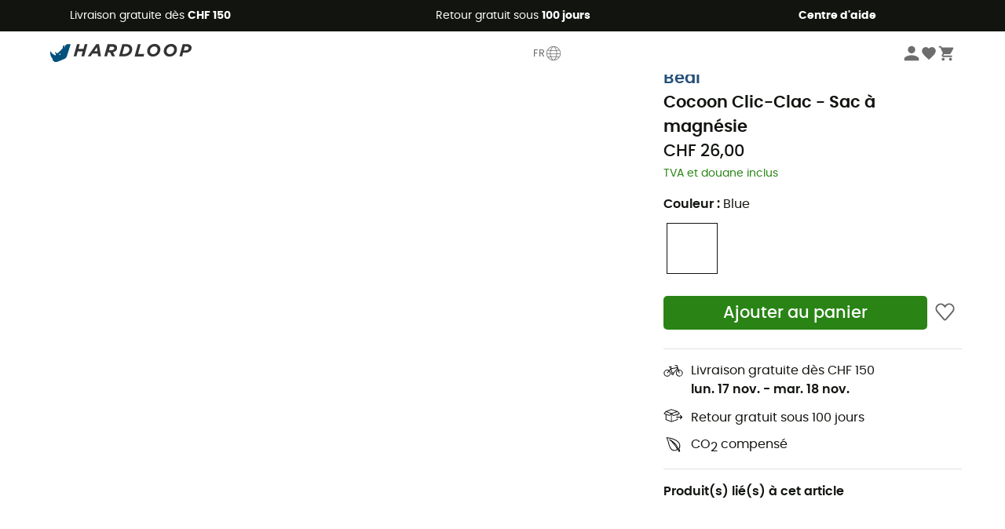

--- FILE ---
content_type: image/svg+xml
request_url: https://img.hardloop.com/image/upload/v1670494130/Strapi/insta_d6ca9feaaa.svg
body_size: 190
content:
<?xml version="1.0" encoding="UTF-8"?><svg id="Calque_1" xmlns="http://www.w3.org/2000/svg" viewBox="0 0 30 30"><defs><style>.cls-1{fill:#fff;}.cls-2{fill:#33322d;}</style></defs><path class="cls-1" d="M22.97,11.07c-.11-1.05-.51-1.97-1.28-2.71-.82-.78-1.82-1.12-2.91-1.18-1.87-.1-6.3-.17-7.86,.09-1.78,.29-2.95,1.33-3.44,3.09-.38,1.35-.3,7.58-.08,8.92,.3,1.83,1.38,3,3.19,3.47,1.25,.32,7.41,.28,8.8,.06,1.83-.3,3.01-1.37,3.48-3.18,.36-1.39,.24-7.29,.11-8.54v-.02Zm-1.47,7.94c-.21,1.39-1.13,2.25-2.53,2.4-1.28,.14-7.01,.22-8.19-.11-1.14-.32-1.79-1.1-1.98-2.24-.18-1.09-.22-6.56,0-8.02,.21-1.38,1.13-2.23,2.52-2.39,1.41-.16,6.47-.17,7.82,.03,1.38,.21,2.24,1.14,2.4,2.53,.14,1.3,.18,6.4-.03,7.8h0Zm-6.35-8.06c-2.25,0-4.08,1.82-4.08,4.07s1.82,4.08,4.07,4.08,4.08-1.82,4.08-4.07-1.82-4.08-4.07-4.08Zm-.03,6.71c-1.46-.01-2.62-1.2-2.61-2.66,.01-1.46,1.2-2.62,2.66-2.61,1.46,.01,2.62,1.2,2.61,2.66s-1.2,2.62-2.66,2.61Zm5.22-6.86c0,.53-.43,.95-.96,.95s-.95-.43-.95-.96,.43-.95,.96-.95,.95,.43,.95,.96Z"/><path class="cls-2" d="M22.97,11.07c-.11-1.05-.51-1.97-1.28-2.71-.82-.78-1.82-1.12-2.91-1.18-1.87-.1-6.3-.17-7.86,.09-1.78,.29-2.95,1.33-3.44,3.09-.38,1.35-.3,7.58-.08,8.92,.3,1.83,1.38,3,3.19,3.47,1.25,.32,7.41,.28,8.8,.06,1.83-.3,3.01-1.37,3.48-3.18,.36-1.39,.24-7.29,.11-8.54v-.02Zm-1.47,7.94c-.21,1.39-1.13,2.25-2.53,2.4-1.28,.14-7.01,.22-8.19-.11-1.14-.32-1.79-1.1-1.98-2.24-.18-1.09-.22-6.56,0-8.02,.21-1.38,1.13-2.23,2.52-2.39,1.41-.16,6.47-.17,7.82,.03,1.38,.21,2.24,1.14,2.4,2.53,.14,1.3,.18,6.4-.03,7.8h0Zm-6.35-8.06c-2.25,0-4.08,1.82-4.08,4.07s1.82,4.08,4.07,4.08,4.08-1.82,4.08-4.07-1.82-4.08-4.07-4.08Zm-.03,6.71c-1.46-.01-2.62-1.2-2.61-2.66,.01-1.46,1.2-2.62,2.66-2.61,1.46,.01,2.62,1.2,2.61,2.66s-1.2,2.62-2.66,2.61Zm5.22-6.86c0,.53-.43,.95-.96,.95s-.95-.43-.95-.96,.43-.95,.96-.95,.95,.43,.95,.96Z"/></svg>

--- FILE ---
content_type: application/javascript; charset=UTF-8
request_url: https://fr.hardloop.ch/_next/static/bc0e436123a46b9af7734552551bcf0e5d3abba5/_ssgManifest.js
body_size: 334
content:
self.__SSG_MANIFEST=new Set(["\u002F","\u002F500","\u002Factivites\u002F[slug]","\u002Fambassadors\u002F[slug]","\u002Farticle\u002F[slug]","\u002Fbrands","\u002Fcreators\u002F[slug]","\u002Fexplore\u002F[slug]","\u002Finfos\u002F[slug]","\u002Finfos\u002Fbrands-size-charts","\u002Finfos\u002Fgroessentabelle","\u002Finfos\u002Fguia-de-tallas","\u002Finfos\u002Fguida-alle-taglie","\u002Finfos\u002Fguide-des-tailles","\u002Finfos\u002Fhardguides","\u002Finfos\u002Fhardloop-collaborations","\u002Finfos\u002Fkokotaulukko","\u002Finfos\u002Fmaattabel","\u002Finfos\u002Fstoerrelsesguide","\u002Finfos\u002Fstorleksguide","\u002Finfos\u002Ftabela-rozmiarow","\u002Finfos\u002Ftabulka-velikosti","\u002Fjournal","\u002Fmaerker","\u002Fmagazin","\u002Fmagazine","\u002Fmarcas","\u002Fmarchi","\u002Fmarken","\u002Fmarki","\u002Fmarques","\u002Fmerken","\u002Fmerkit","\u002Foutdoor-magazin-artikel\u002F[slug]","\u002Foutfits\u002F[id]","\u002Fpre-owned\u002Fcriteria","\u002Fpre-owned\u002Fsell","\u002Fseconde-main\u002Fconditions","\u002Fseconde-main\u002Fvendre","\u002Fvarumaerken","\u002Fznacky"]);self.__SSG_MANIFEST_CB&&self.__SSG_MANIFEST_CB()

--- FILE ---
content_type: application/javascript; charset=UTF-8
request_url: https://fr.hardloop.ch/_next/static/chunks/pages/produit/%5Bslug%5D-5bb01845b8d1c6e7.js
body_size: 300
content:
(self.webpackChunk_N_E=self.webpackChunk_N_E||[]).push([[2949],{30376:function(n,u,_){"use strict";_.r(u),_.d(u,{__N_SSP:function(){return e}});var t=_(7412),e=!0;u.default=t.default},9844:function(n,u,_){(window.__NEXT_P=window.__NEXT_P||[]).push(["/produit/[slug]",function(){return _(30376)}])}},function(n){n.O(0,[3714,3154,4234,4669,1426,9774,2888,179],function(){return n(n.s=9844)}),_N_E=n.O()}]);

--- FILE ---
content_type: application/javascript; charset=UTF-8
request_url: https://fr.hardloop.ch/_next/static/chunks/1426-3a5bb419452297e9.js
body_size: 25379
content:
(self.webpackChunk_N_E=self.webpackChunk_N_E||[]).push([[1426],{46834:function(e,t,r){"use strict";r.d(t,{Z:function(){return l}});var a=r(56168),i=r(62044),n=/<(\w+)>(.*?)<\/\1>|<(\w+)\/>/,s=/(?:\r\n|\r|\n)/g;function o(e){if(!e.length)return[];var t=e.slice(0,4),r=t[0],a=t[1],i=t[2];return[[r||i,a||"",t[3]],].concat(o(e.slice(4,e.length)))}function c(e,t){void 0===t&&(t=[]);var r=e.replace(s,"").split(n);if(1===r.length)return e;var i=[],l=r.shift();return l&&i.push(l),o(r).forEach(function(e,r){var n=e[0],s=e[1],o=e[2],l=t[n]||a.createElement(a.Fragment,null);i.push((0,a.cloneElement)(l,{key:r},s?c(s,t):l.props.children)),o&&i.push(o)}),i}function l(e){var t=e.i18nKey,r=e.values,n=e.components,s=e.fallback,o=e.defaultTrans,l=e.ns,d=(0,i.Z)(l),u=d.t,h=d.lang;return(0,a.useMemo)(function(){var e=u(t,r,{fallback:s,default:o});return n&&0!==n.length?c(e,n):e},[t,r,n,h])}},25879:function(e,t,r){var a="/";!function(){var t={55:function(e,t,r){var a=r(300),i=a.Buffer;function n(e,t){for(var r in e)t[r]=e[r]}function s(e,t,r){return i(e,t,r)}i.from&&i.alloc&&i.allocUnsafe&&i.allocUnsafeSlow?e.exports=a:(n(a,t),t.Buffer=s),s.prototype=Object.create(i.prototype),n(i,s),s.from=function(e,t,r){if("number"==typeof e)throw TypeError("Argument must not be a number");return i(e,t,r)},s.alloc=function(e,t,r){if("number"!=typeof e)throw TypeError("Argument must be a number");var a=i(e);return void 0!==t?"string"==typeof r?a.fill(t,r):a.fill(t):a.fill(0),a},s.allocUnsafe=function(e){if("number"!=typeof e)throw TypeError("Argument must be a number");return i(e)},s.allocUnsafeSlow=function(e){if("number"!=typeof e)throw TypeError("Argument must be a number");return a.SlowBuffer(e)}},300:function(e){"use strict";e.exports=r(60197)}},i={};function n(e){var r=i[e];if(void 0!==r)return r.exports;var a=i[e]={exports:{}},s=!0;try{t[e](a,a.exports,n),s=!1}finally{s&&delete i[e]}return a.exports}n.ab=a+"/";var s={};!function(){"use strict";var e=s,t=n(55).Buffer,r=t.isEncoding||function(e){switch((e=""+e)&&e.toLowerCase()){case"hex":case"utf8":case"utf-8":case"ascii":case"binary":case"base64":case"ucs2":case"ucs-2":case"utf16le":case"utf-16le":case"raw":return!0;default:return!1}};function a(e){var t;if(!e)return"utf8";for(;;)switch(e){case"utf8":case"utf-8":return"utf8";case"ucs2":case"ucs-2":case"utf16le":case"utf-16le":return"utf16le";case"latin1":case"binary":return"latin1";case"base64":case"ascii":case"hex":return e;default:if(t)return;e=(""+e).toLowerCase(),t=!0}}function i(e){var i=a(e);if("string"!=typeof i&&(t.isEncoding===r||!r(e)))throw Error("Unknown encoding: "+e);return i||e}function o(e){var r;switch(this.encoding=i(e),this.encoding){case"utf16le":this.text=_,this.end=m,r=4;break;case"utf8":this.fillLast=u,r=4;break;case"base64":this.text=f,this.end=g,r=3;break;default:this.write=x,this.end=v;return}this.lastNeed=0,this.lastTotal=0,this.lastChar=t.allocUnsafe(r)}function c(e){return e<=127?0:e>>5==6?2:e>>4==14?3:e>>3==30?4:e>>6==2?-1:-2}function l(e,t,r){var a=t.length-1;if(a<r)return 0;var i=c(t[a]);return i>=0?(i>0&&(e.lastNeed=i-1),i):--a<r||-2===i?0:(i=c(t[a]))>=0?(i>0&&(e.lastNeed=i-2),i):--a<r||-2===i?0:(i=c(t[a]))>=0?(i>0&&(2===i?i=0:e.lastNeed=i-3),i):0}function d(e,t,r){if((192&t[0])!=128)return e.lastNeed=0,"�";if(e.lastNeed>1&&t.length>1){if((192&t[1])!=128)return e.lastNeed=1,"�";if(e.lastNeed>2&&t.length>2&&(192&t[2])!=128)return e.lastNeed=2,"�"}}function u(e){var t=this.lastTotal-this.lastNeed,r=d(this,e,t);return void 0!==r?r:this.lastNeed<=e.length?(e.copy(this.lastChar,t,0,this.lastNeed),this.lastChar.toString(this.encoding,0,this.lastTotal)):void(e.copy(this.lastChar,t,0,e.length),this.lastNeed-=e.length)}function h(e,t){var r=l(this,e,t);if(!this.lastNeed)return e.toString("utf8",t);this.lastTotal=r;var a=e.length-(r-this.lastNeed);return e.copy(this.lastChar,0,a),e.toString("utf8",t,a)}function p(e){var t=e&&e.length?this.write(e):"";return this.lastNeed?t+"�":t}function _(e,t){if((e.length-t)%2==0){var r=e.toString("utf16le",t);if(r){var a=r.charCodeAt(r.length-1);if(a>=55296&&a<=56319)return this.lastNeed=2,this.lastTotal=4,this.lastChar[0]=e[e.length-2],this.lastChar[1]=e[e.length-1],r.slice(0,-1)}return r}return this.lastNeed=1,this.lastTotal=2,this.lastChar[0]=e[e.length-1],e.toString("utf16le",t,e.length-1)}function m(e){var t=e&&e.length?this.write(e):"";if(this.lastNeed){var r=this.lastTotal-this.lastNeed;return t+this.lastChar.toString("utf16le",0,r)}return t}function f(e,t){var r=(e.length-t)%3;return 0===r?e.toString("base64",t):(this.lastNeed=3-r,this.lastTotal=3,1===r?this.lastChar[0]=e[e.length-1]:(this.lastChar[0]=e[e.length-2],this.lastChar[1]=e[e.length-1]),e.toString("base64",t,e.length-r))}function g(e){var t=e&&e.length?this.write(e):"";return this.lastNeed?t+this.lastChar.toString("base64",0,3-this.lastNeed):t}function x(e){return e.toString(this.encoding)}function v(e){return e&&e.length?this.write(e):""}e.StringDecoder=o,o.prototype.write=function(e){var t,r;if(0===e.length)return"";if(this.lastNeed){if(void 0===(t=this.fillLast(e)))return"";r=this.lastNeed,this.lastNeed=0}else r=0;return r<e.length?t?t+this.text(e,r):this.text(e,r):t||""},o.prototype.end=p,o.prototype.text=h,o.prototype.fillLast=function(e){if(this.lastNeed<=e.length)return e.copy(this.lastChar,this.lastTotal-this.lastNeed,0,this.lastNeed),this.lastChar.toString(this.encoding,0,this.lastTotal);e.copy(this.lastChar,this.lastTotal-this.lastNeed,0,e.length),this.lastNeed-=e.length}}(),e.exports=s}()},95529:function(module){var __webpack_modules__,__webpack_exports__,__dirname="/";__webpack_modules__={950:function(__unused_webpack_module,exports){var indexOf=function(e,t){if(e.indexOf)return e.indexOf(t);for(var r=0;r<e.length;r++)if(e[r]===t)return r;return -1},Object_keys=function(e){if(Object.keys)return Object.keys(e);var t=[];for(var r in e)t.push(r);return t},forEach=function(e,t){if(e.forEach)return e.forEach(t);for(var r=0;r<e.length;r++)t(e[r],r,e)},defineProp=function(){try{return Object.defineProperty({},"_",{}),function(e,t,r){Object.defineProperty(e,t,{writable:!0,enumerable:!1,configurable:!0,value:r})}}catch(e){return function(e,t,r){e[t]=r}}}(),globals=["Array","Boolean","Date","Error","EvalError","Function","Infinity","JSON","Math","NaN","Number","Object","RangeError","ReferenceError","RegExp","String","SyntaxError","TypeError","URIError","decodeURI","decodeURIComponent","encodeURI","encodeURIComponent","escape","eval","isFinite","isNaN","parseFloat","parseInt","undefined","unescape"];function Context(){}Context.prototype={};var Script=exports.Script=function(e){if(!(this instanceof Script))return new Script(e);this.code=e};Script.prototype.runInContext=function(e){if(!(e instanceof Context))throw TypeError("needs a 'context' argument.");var t=document.createElement("iframe");t.style||(t.style={}),t.style.display="none",document.body.appendChild(t);var r=t.contentWindow,a=r.eval,i=r.execScript;!a&&i&&(i.call(r,"null"),a=r.eval),forEach(Object_keys(e),function(t){r[t]=e[t]}),forEach(globals,function(t){e[t]&&(r[t]=e[t])});var n=Object_keys(r),s=a.call(r,this.code);return forEach(Object_keys(r),function(t){(t in e||-1===indexOf(n,t))&&(e[t]=r[t])}),forEach(globals,function(t){t in e||defineProp(e,t,r[t])}),document.body.removeChild(t),s},Script.prototype.runInThisContext=function(){return eval(this.code)},Script.prototype.runInNewContext=function(e){var t=Script.createContext(e),r=this.runInContext(t);return e&&forEach(Object_keys(t),function(r){e[r]=t[r]}),r},forEach(Object_keys(Script.prototype),function(e){exports[e]=Script[e]=function(t){var r=Script(t);return r[e].apply(r,[].slice.call(arguments,1))}}),exports.isContext=function(e){return e instanceof Context},exports.createScript=function(e){return exports.Script(e)},exports.createContext=Script.createContext=function(e){var t=new Context;return"object"==typeof e&&forEach(Object_keys(e),function(r){t[r]=e[r]}),t}}},"undefined"!=typeof __nccwpck_require__&&(__nccwpck_require__.ab=__dirname+"/"),__webpack_exports__={},__webpack_modules__[950](0,__webpack_exports__),module.exports=__webpack_exports__},42243:function(e,t,r){"use strict";r.d(t,{Z:function(){return u}});var a=r(80241),i=r.n(a),n=r(75657),s=r.n(n);r(56168);var o=r(46222),c=r.n(o),l=r(62044),d=r(8014);function u(){let{t:e}=(0,l.Z)("common");return(0,d.jsxs)("div",{className:c().errorContainer,children:[(0,d.jsx)(i(),{src:"/images/404.jpg",layout:"fill",objectFit:"cover",objectPosition:"center top",alt:"not-found",priority:!0}),(0,d.jsxs)("div",{className:c().content,children:[(0,d.jsx)("span",{className:c().oops,children:e("404-lost")}),(0,d.jsx)("span",{children:e("404-page-not-found")}),(0,d.jsx)(s(),{prefetch:!1,href:"/",passHref:!0,children:(0,d.jsx)("a",{children:e("404-back-to-home")})})]})]})}},83760:function(e,t,r){"use strict";r.d(t,{Z:function(){return o}}),r(56168);var a=r(30103),i=r(17764),n=r.n(i),s=r(8014);function o({children:e,handleClick:t,formButton:r="button",disabled:i=!1,bgColor:o=a.green,bgColorHover:c=a.greenHover,textColor:l="white",customClass:d="",textSize:u="1.3125rem"}){return(0,s.jsx)("button",{onClick:t,type:r?"submit":"button",disabled:i,className:`${d} ${n().mainCta}`,style:{"--backgroundColor":o,"--textColor":l,"--backgroundColorHover":c,"--textSize":u},children:e})}},56380:function(e,t,r){"use strict";var a=r(80241),i=r.n(a),n=r(36289),s=r(8014);let o=({src:e})=>`https://images.hardloop.fr/${e}`,c=({src:e,alt:t,nextComponentCalled:r=!0,width:a=null,height:c=null,heightLazyLoad:l=null,quality:d=80,params:u=[],classes:h="",isLazyLoaded:p=!0,onMouseEnter:_=()=>{},onLoad:m=()=>{},onError:f=()=>{},onClick:g=()=>{}})=>{let x=e,v=[{w:a||"auto"},{h:c||"auto"},{q:d},...u];if(v.length&&v.map((e,t)=>{for(let[r,a]of Object.entries(e))x+=`${0===t?"?":"&"}${r}=${a}`}),!x.startsWith("https://images.hardloop.fr"))return(0,s.jsx)("img",{src:x,alt:t});let b=new URL(x),j=()=>r?(0,s.jsx)(i(),{src:`${b.pathname}${b.search}`,loader:o,width:a,height:c,alt:t,className:h,quality:d,onMouseEnter:_,onLoad:m,onError:f,onClick:g}):(0,s.jsx)("img",{src:x,alt:t,className:h,onMouseEnter:_,onLoad:m,onError:f,onClick:g});return p?(0,s.jsx)(n.ZP,{height:l||null,children:j()}):(0,s.jsx)(s.Fragment,{children:j()})};t.Z=c},18884:function(e,t,r){"use strict";r.d(t,{I:function(){return i}});var a=r(23154);r(68874);let i=a.Z.input`
  box-sizing: border-box;
  width: 100%;
  background-color: #fff;
  border: 1px solid transparent;
  border-color: #dbdbdb;
  :hover {
    border-color: ${e=>e.borderColor?e.borderColor:"#b5b5b5"};
  }

  ::placeholder {
    color: #b5b5b5;
    opacity: 1;
  }

  :-ms-input-placeholder {
    color: #b5b5b5;
  }

  ::-ms-input-placeholder {
    color: #b5b5b5;
  }
  border-radius: 4px;
  color: #363636;

  -moz-appearance: none;
  -webkit-appearance: none;
  align-items: center;

  box-shadow: none;
  display: inline-flex;
  font-size: 1rem;
  height: 2.5em;
  justify-content: flex-start;
  line-height: 1.5;
  padding-bottom: calc(0.5em - 1px);
  padding-left: calc(0.75em - 1px);
  padding-right: calc(0.75em - 1px);
  padding-top: calc(0.5em - 1px);
  position: relative;
  vertical-align: top;
`},83609:function(e,t,r){"use strict";var a=r(94904),i=r(75657),n=r.n(i);r(56168);var s=r(17343),o=r.n(s),c=r(8014);function l({categories:e,from:t}){let{enhancedDataLayerPush:r}=(0,a.uP)();if(!e)return(0,c.jsx)(c.Fragment,{});let i=t=>e[t]?(0,c.jsxs)(c.Fragment,{children:[(0,c.jsx)("h2",{children:e[t].titre}),(0,c.jsx)("div",{className:`${o().links}`,children:e[t].categories.map((e,r)=>s(e,r,t))})]}):(0,c.jsx)(c.Fragment,{}),s=(e,t,i)=>(0,c.jsx)(n(),{prefetch:!1,href:e?.lien,locale:!1,passHref:!0,children:(0,c.jsx)("a",{title:e?.texte,onClick:()=>r(a.k2,{section:"categories_seo",sub_section:"NA",content_type:i,content_name:e?.texte}),children:e?.texte})},`lien-${t}`);return(0,c.jsxs)("div",{className:`${o().container} ${t} container1200`,children:[(0,c.jsx)("div",{children:i("marques")}),(0,c.jsx)("div",{children:i("categories")})]})}t.Z=l},27979:function(e,t,r){"use strict";r.d(t,{Z:function(){return g}});var a=r(94904);r(56168);var i=r(86934),n=r(56380),s=r(75657),o=r.n(s),c=r(65117),l=r.n(c),d=r(75183),u=r.n(d),h=r(75332),p=r(72084),_=r(62044),m=r(8014);let f=l()(r.e(3780).then(r.bind(r,73780)),{ssr:!1});function g({product:e,backgroundColor:t,trackingData:r=null}){let{enhancedDataLayerPush:s}=(0,a.uP)(),{currencySign:c}=(0,p.pf)(),{locale:l}=(0,h.useRouter)(),d=(0,i.EB)(l),{t:g}=(0,_.Z)("common"),x=e=>e.old_price>e.price&&0!==e.reduction,v=()=>{Boolean(parseInt("1"))?s(a.gd,{product:e,...r??{}}):s(a.ug,{product:e})};return e.link?(0,m.jsx)(o(),{prefetch:!1,href:e.link||"/",passHref:!0,children:(0,m.jsxs)("a",{className:`${u().itemCard} ${t?"":u().cardNoBackground}`,title:e.manufacturer_name+(e.product_name?" - "+e.product_name:""),onClick:v,children:[(0,m.jsxs)("div",{className:u().photoContainer,children:[""!==e.image&&(0,m.jsx)(n.Z,{src:e.image||"/images/icons/backpack-open.svg",width:400,height:400,alt:e.manufacturer_name+(e.product_name?" - "+e.product_name:""),quality:100}),e.is_second_hand&&(0,m.jsx)("span",{className:u().eco,children:g("common:pre-owned")}),!e.is_second_hand&&e.has_eco_label&&(0,m.jsx)("span",{className:u().eco,children:g("common:eco-friendly")})]}),(0,m.jsxs)("div",{className:u().content,children:[(0,m.jsx)("span",{className:u().brand,children:e.manufacturer_name}),(0,m.jsx)("div",{className:u().name,children:(0,m.jsxs)("span",{className:u().itemName,children:[e.product_name," "]})}),x(e)?(0,m.jsxs)("div",{className:u().priceReduction,children:[(0,m.jsx)("span",{className:u().newPrice,children:(0,i.xq)(e.price,c,d)}),(0,m.jsxs)("div",{children:[(0,m.jsx)("span",{className:u().oldPrice,children:(0,i.xq)(e.old_price,c,d)}),(0,m.jsx)("span",{className:u().reduction,children:`-${Math.floor(e.reduction)}%`})]})]}):(0,m.jsx)("div",{className:u().priceReduction,children:(0,m.jsx)("span",{className:u().price,children:(0,i.xq)(e.price,c,d)})}),(0,m.jsx)(f,{type:"inline_rating",productId:`${e.id_product}`})]})]})}):(0,m.jsx)(m.Fragment,{})}},22336:function(e,t,r){"use strict";var a=r(52042),i=r(56168),n=r(75657),s=r.n(n),o=r(84429),c=r.n(o),l=r(8014);let d=({title:e,subTitle:t,backgroundColor:r,children:n,nbItems:o,minNbItemsForArrows:d=4,customStyle:u={},link:h="/",linkTxt:p="",lastSlider:_=!1})=>{let[m,f]=(0,i.useState)(0),g=e=>{let t;t=window.matchMedia("(min-width: 950px)").matches?Math.ceil(o/d):Math.ceil(o/d-1),"right"===e?f(m===t-1?0:m+1):f(0===m?t-1:m-1)};return o?(0,l.jsxs)("section",{className:`${c().sliderContainer} ${r?"":c().noBackground} ${_?c().lastSlider:""}`,style:{...u,backgroundColor:r||"white"},children:[e&&(0,l.jsxs)("div",{className:`${c().homeTitle}`,children:[(0,l.jsx)("h2",{children:e}),(0,l.jsxs)("div",{className:c().homeSubtitle,children:[t?.trim().length?(0,l.jsx)("p",{children:t}):(0,l.jsx)(l.Fragment,{children:"\xa0"}),p?.trim().length?(0,l.jsx)(s(),{href:h,passHref:!0,children:(0,l.jsxs)("a",{className:c().homeSubtitleLink,children:[p,(0,l.jsx)(a.F8,{width:20})]})}):(0,l.jsx)(l.Fragment,{})]})]}),(0,l.jsx)("div",{className:c().itemsOuter,children:(0,l.jsxs)("div",{className:c().itemsMiddle,children:[(0,l.jsx)("div",{className:c().itemsInner,style:{transform:`translateX(${-(100*m)}%)`},children:n}),(0,l.jsxs)("div",{className:c().itemsNav,children:[(0,l.jsx)("button",{className:c().left,onClick:()=>g("left"),style:{display:0===m?"none":"block"},children:(0,l.jsx)(a.Rp,{width:20})}),(0,l.jsx)("button",{className:c().right,onClick:()=>g("right"),style:{display:m===Math.ceil(o/d-1)?"none":"block"},children:(0,l.jsx)(a.mr,{width:20})})]})]})})]}):(0,l.jsx)(l.Fragment,{})};t.Z=d},89222:function(e,t,r){"use strict";var a=r(24093),i=r(8014);let n=({label:e,id:t,labelColor:r="#33322d",orientation:n="right",parentClasses:s=null,classes:o=null,isArrow:c=!1,action:l=()=>{}})=>(0,i.jsxs)("div",{onClick:()=>l(),className:s,children:[(0,i.jsx)("style",{children:`
        #${t}, #div-${t} { background-color: ${r}; ${c&&t.startsWith("label-")?`border-radius: ${a.smallRadius} 0 0 ${a.smallRadius};`:""} }
        ${c?`
            #div-${t}:before { border-${n}-color: ${r} }
            #div-${t}:after { border-${n}-color: ${r} }`:""}
      `}),(0,i.jsx)("div",{id:`div-${t}`,className:o,children:(0,i.jsx)("span",{id:t,children:e})})]});t.Z=n},86127:function(e,t,r){"use strict";r.d(t,{Df:function(){return i},HJ:function(){return n},qS:function(){return s},uo:function(){return c},vd:function(){return o},vv:function(){return l}}),r(80523),r(91371);var a=r(89885);a.env.EMAIL_BLOCKED_DOMAINS?.split(","),a.env.EMAIL_ALLOWED_CHARACTERS;let i=e=>/[a-z]/.test(e),n=e=>/[A-Z]/.test(e),s=e=>/[\d\W]/.test(e),o=e=>e.length>=8,c=e=>i(e)&&n(e)&&s(e)&&o(e),l=(e=!1)=>e?"noindex, nofollow":"index, follow"},7412:function(e,t,r){"use strict";r.r(t),r.d(t,{ProductPage:function(){return tt},__N_SSP:function(){return te},default:function(){return tr}});var a=r(45985),i=r(56168),n=r(86934),s=r(42243),o=r(1984),c=r.n(o),l=r(94904),d=r(72084),u=r(56380),h=r(75657),p=r.n(h),_=r(7042),m=r.n(_),f=r(30103),g=r(8014);function x({url:e,text:t,bgColor:r=f.green,bgColorHover:a=f.greenHover,textColor:i="white",textSize:s="1rem"}){let o="object"==typeof e?e.href:e;return(0,g.jsx)(g.Fragment,{children:(0,n.Et)(o)?(0,g.jsx)("a",{className:m().mainCta,style:{"--textColor":i,"--backgroundColor":r,"--backgroundColorHover":a,"--textSize":s},href:e,children:t}):(0,g.jsx)(p(),{href:e,passHref:!0,children:(0,g.jsx)("a",{className:m().mainCta,style:{"--textColor":i,"--backgroundColor":r,"--backgroundColorHover":a,"--textSize":s},children:t})})})}var v=r(66419),b=r(50862),j=r.n(b),C=r(52082),y=r(94669),w=r(43986),N=r(84246),k=r.n(N),I=r(75332),M=r(62044);function S({showModal:e,products:t,loading:r,message:a,cart:s,deleteItemFromCart:o,setIsAddedToCart:c}){let{enhancedDataLayerPush:h}=(0,l.uP)(),{locale:_}=(0,I.useRouter)(),{currencySign:m}=(0,d.pf)(),{t:f}=(0,M.Z)("delivery"),b=(0,C.Z5)(_),j=(0,n.EB)(_),[N,S]=(0,i.useState)("move-to-wishlist"),$=(0,d.Yd)(j),Z=Boolean(parseInt("1")),T=async e=>{await (0,w.M)({id_product:e.id_product,id_product_attribute:e.id_product_attribute,qty:1},_),Z?h(l.Cm,{id_product_attribute:e.id_product_attribute,currentCombination:e.current_combination}):h(l.V1,{id_product_attribute:e.id_product_attribute,currentCombination:e.current_combination}),await o({idProduct:e.id_product,idProductAttribute:e.id_product_attribute}),Z?h(l.OZ,{product:e,id_product_attribute:e.id_product_attribute,currentCombination:e.current_combination}):h(l.zx,{product:e,id_product_attribute:e.id_product_attribute,currentCombination:e.current_combination}),S("wishlist-added")},A=async e=>{await o({idProduct:e.id_product,idProductAttribute:e.id_product_attribute,locale:_}),Z?h(l.OZ,{product:e,currentCombination:e.current_combination}):h(l.zx,{product:e,currentCombination:e.current_combination})},P=e=>(0,g.jsxs)("div",{className:k().manufacturerAndPrice,children:[(0,g.jsx)("span",{children:e.manufacturer_name}),(0,g.jsx)("span",{children:e.is_gift?f("cart-gift"):(0,n.xq)(e.current_combination?.price||e.price,m,j)})]}),H=()=>t&&0!==t.length?t.map((t,r)=>(0,g.jsxs)("div",{className:k().cardContainer,children:[t.link?(0,g.jsx)(p(),{href:t.link,passHref:!0,prefetch:!1,children:(0,g.jsx)("a",{children:(0,g.jsx)(u.Z,{alt:t.reference,src:((t.current_combination||t).images?.[0]||{}).small_default||"",nextComponentCalled:!1})})}):null,(0,g.jsxs)("div",{className:k().cardInfos,children:[P(t),t.link?(0,g.jsx)(p(),{href:t.link,passHref:!0,prefetch:!1,children:(0,g.jsx)("a",{className:k().productName,onClick:()=>e(!1),children:t.name.length>=30?`${t.name.substring(0,30)}...`:t.name})}):null,(0,g.jsx)("span",{className:k().quantity,children:`${f("common:quantity")} : ${t.qty}`}),(0,g.jsxs)("div",{className:k().wishlistAndDelete,children:[(0,g.jsx)("button",{type:"button",onClick:()=>T(t),children:f(N)}),(0,g.jsx)("button",{type:"button",onClick:()=>A(t),children:f("cart-modal-remove-item")})]})]})]},`${r}-${t.reference}${t.id_product_attribute}`)):(0,g.jsx)("div",{children:f("cart-no-items")}),L=()=>{let e=f("delivery:free-delivery-on");switch(j){case"ch":e+=` CHF ${$}`;break;case"dk":case"se":e+=` ${$} kr`;break;case"cz":e+=` ${$} Kč`;break;case"pl":e+=` ${$} zł`;break;case"gb":e+=` \xa3 ${$}`;break;default:e+=` ${$} €`}let t=(s||{}).total_without_shipping>=$;return(0,g.jsx)("span",{className:k().delivery,children:t?f("delivery:free-delivery"):e})};return(0,g.jsx)(v.Z,{setShowModal:e,showCloseButton:!0,position:"right",title:f("my-cart"),actionsOnClose:()=>c(!1),children:(0,g.jsxs)("div",{className:k().cartModalContainer,children:[(0,g.jsx)("span",{className:k().error,children:a}),(0,g.jsx)("div",{className:k().products,children:r||!t?(0,g.jsx)(y.Z,{}):H()}),(0,g.jsxs)("div",{className:k().pricesContainer,children:[!!t&&t.length>0&&(0,g.jsxs)(g.Fragment,{children:[L(),s&&(0,g.jsxs)("div",{className:k().cartTotal,children:[(0,g.jsxs)("span",{className:k().totalTitle,children:[f("cart-total")," ",(0,g.jsx)("span",{className:k().tva,children:f("modal-vat-included")})," :"]}),(0,g.jsx)("span",{className:k().total,children:s.total_without_shipping>$?(0,n.xq)(s.total_without_shipping||0,m,j):(0,n.xq)(s.total||0,m,j)})]})]}),(0,g.jsx)("div",{className:k().cardFooter,children:(0,g.jsx)(x,{url:b.CartPage({step:0}),text:f("my-cart")})})]})]})})}S.propTypes={t:j().func};var $=S,Z=r(71522),T=r(27979),A=r(22336),P=r(73268),H=r.n(P);let L=({linkedProducts:e,title:t,trackingKey:r})=>(0,g.jsx)("div",{className:H().sliderContainer,children:(0,g.jsx)(A.Z,{title:t,nbItems:e.length,children:e.map((e,a)=>(0,g.jsx)(T.Z,{product:e,trackingData:{index:a,item_list_id:r,item_list_name:t}},`${r}-${a}`))})});var E=L,B=r(87978),F=r.n(B);function O({breadcrumbs:e,isMobile:t,isSecondHand:r,productName:a=""}){let{locale:i}=(0,I.useRouter)(),n=(0,C.Z5)(i),s=!1,o=()=>e.map((t,r)=>(0,g.jsxs)("li",{children:[(0,g.jsx)(p(),{href:t.href,passHref:!0,prefetch:!1,children:(0,g.jsx)("a",{title:t.title,children:t.title})}),r!==e.length-(s?0:1)&&(0,g.jsx)("svg",{viewBox:"0 0 20 20",width:"10",children:(0,g.jsx)("path",{d:"M7.66,16.8l6.09-6.09a1,1,0,0,0,0-1.42L7.66,3.2a1,1,0,0,0-1.41,0,1,1,0,0,0,0,1.41L11.63,10,6.25,15.39a1,1,0,0,0,0,1.41A1,1,0,0,0,7.66,16.8Z"})})]},t.title));return(0,g.jsxs)("ul",{className:`${F().breadcrumbs} ${t?F().breadcrumbsMobile:""}`,children:[(0,g.jsx)("li",{children:(0,g.jsx)(p(),{href:r?n.PreOwnedHome():n.HomePage(),passHref:!0,prefetch:!1,children:(0,g.jsxs)("a",{children:[(0,g.jsx)("svg",{viewBox:"0 0 20 20",width:"12",className:F().home,children:(0,g.jsx)("path",{d:"M19.32,6.49,17.5,5.22V1.49A1.38,1.38,0,0,0,16.12.11H15.3a1.39,1.39,0,0,0-1.39,1.38V2.72L10,0,.68,6.48A1.38,1.38,0,0,0,.06,7.64V9.4H2.5v9.22A1.38,1.38,0,0,0,3.89,20H16.11a1.38,1.38,0,0,0,1.39-1.38V9.4h2.44V7.64A1.38,1.38,0,0,0,19.32,6.49ZM7.72,18.86V11.28A.25.25,0,0,1,8,11H12a.25.25,0,0,1,.24.25v7.58ZM18.81,8.26H16.36V18.62a.25.25,0,0,1-.25.24H13.42V11.28A1.38,1.38,0,0,0,12,9.89H8a1.38,1.38,0,0,0-1.38,1.39v7.58H3.89a.25.25,0,0,1-.25-.24V8.26H1.19V7.64a.26.26,0,0,1,.13-.21l8.68-6L15.05,4.9V1.49a.25.25,0,0,1,.25-.24h.82a.24.24,0,0,1,.24.24V5.82l2.31,1.61h0a.24.24,0,0,1,.12.2Z"})}),(0,g.jsx)("svg",{viewBox:"0 0 20 20",width:"10",children:(0,g.jsx)("path",{d:"M7.66,16.8l6.09-6.09a1,1,0,0,0,0-1.42L7.66,3.2a1,1,0,0,0-1.41,0,1,1,0,0,0,0,1.41L11.63,10,6.25,15.39a1,1,0,0,0,0,1.41A1,1,0,0,0,7.66,16.8Z"})})]})})}),o(),s&&(0,g.jsx)("li",{title:a,children:a})]})}var R=r(10579),V=r(74756),z=r(68548),D=r.n(z),q=r(42419);function G({hardguide:e,displayHardguides:t=!0,isTech:r=!1}){let{t:a}=(0,M.Z)("product"),{locale:i}=(0,I.useRouter)(),{user:s}=(0,q.aF)(),o=(0,n.Md)(i),{country:c}=(0,d.pf)();return t?(0,g.jsxs)("div",{className:`${D().hardguideCard} ${r?D().hardTech:""}`,children:[(0,g.jsxs)("div",{className:D().card,children:[(0,g.jsxs)("div",{className:D().header,children:[(0,g.jsx)("span",{children:a("need-help")}),(0,g.jsx)("span",{children:a("consult-hardguides")})]}),(0,g.jsxs)("div",{className:D().guide,children:[e?.photo?.url.length?(0,g.jsx)("div",{className:D().photo,children:(0,g.jsx)(V.Z,{hash:e.photo.hash,url:e.photo.url,alt:e.photo.alternativeText,resize:{height:e.photo.height,width:e.photo.width}})}):(0,g.jsx)("img",{className:D().rhino,src:"/images/rhino-hardguide.svg",alt:""}),(0,g.jsxs)("div",{children:[e?(0,g.jsx)("span",{children:e.prenom}):(0,g.jsx)("span",{children:"Rhino"}),e?(0,g.jsx)("span",{children:e.baseline}):(0,g.jsx)("span",{children:a("rhino-baseline")})]})]}),(0,g.jsxs)("div",{className:D().footer,children:[(0,g.jsxs)("div",{children:[(0,g.jsxs)("svg",{viewBox:"0 0 20 20",width:"25",children:[(0,g.jsx)("path",{d:"M18.21,6v0h0a.4.4,0,0,0-.12-.16l0,0a.42.42,0,0,0-.19-.06H7.05a.43.43,0,0,0-.2.06l0,0a.28.28,0,0,0-.12.16h0V6a.43.43,0,0,0,0,.11V13A1.36,1.36,0,0,0,8,14.31h8.84A1.36,1.36,0,0,0,18.23,13V6.07A.43.43,0,0,0,18.21,6Zm-1.39.48-4,3.33a.62.62,0,0,1-.7,0l-4-3.34Zm.05,7.12H8A.61.61,0,0,1,7.42,13V6.87l4.23,3.51a1.37,1.37,0,0,0,.79.25,1.42,1.42,0,0,0,.83-.27l4.21-3.49V13A.61.61,0,0,1,16.87,13.56Z"}),(0,g.jsx)("path",{d:"M5.49,7.53H.91a.37.37,0,0,0-.37.37.38.38,0,0,0,.37.38H5.49a.38.38,0,0,0,.37-.38A.37.37,0,0,0,5.49,7.53Z"}),(0,g.jsx)("path",{d:"M5.49,9.28H2.66a.38.38,0,0,0-.37.38.37.37,0,0,0,.37.37H5.49a.37.37,0,0,0,.37-.37A.38.38,0,0,0,5.49,9.28Z"}),(0,g.jsx)("path",{d:"M5.49,11H4.07a.38.38,0,0,0-.37.38.37.37,0,0,0,.37.37H5.49a.37.37,0,0,0,.37-.37A.38.38,0,0,0,5.49,11Z"})]}),(0,g.jsx)("span",{className:D().pointer,onClick:()=>(0,n.oe)((0,n.Mq)(a("contact-url"))),children:(0,g.jsx)("span",{children:a("contact-message")})})]}),!["se","dk","fi","nl","cz","pl"].includes(c.toLowerCase())&&(0,g.jsxs)("div",{children:[(0,g.jsxs)("svg",{viewBox:"0 0 20 20",width:"25",children:[(0,g.jsx)("path",{d:"M14.42,2.83H8.8A1.38,1.38,0,0,0,7.43,4.2V16.76a1.41,1.41,0,0,0,1.41,1.41h5.58a1.37,1.37,0,0,0,1.37-1.37V4.2A1.37,1.37,0,0,0,14.42,2.83ZM8.18,5.48H15v9.4H8.18Zm0-1.28a.62.62,0,0,1,.62-.62h5.62A.62.62,0,0,1,15,4.2v.53H8.18ZM15,16.8a.62.62,0,0,1-.62.62H8.84a.67.67,0,0,1-.66-.66V15.63H15Z"}),(0,g.jsx)("circle",{cx:"11.61",cy:"16.52",r:"0.58"}),(0,g.jsx)("path",{d:"M16.69,3.43a.36.36,0,0,1-.33-.19.37.37,0,0,1,.14-.51l2.4-1.32a.38.38,0,0,1,.37.66l-2.4,1.32A.39.39,0,0,1,16.69,3.43Z"}),(0,g.jsx)("path",{d:"M17.11,4.53a.38.38,0,0,1-.37-.32.37.37,0,0,1,.31-.42l2-.3a.38.38,0,0,1,.43.31.38.38,0,0,1-.32.43l-2,.3Z"}),(0,g.jsx)("path",{d:"M15.79,2.47a.35.35,0,0,1-.25-.1.37.37,0,0,1,0-.53l.66-.71a.38.38,0,0,1,.53,0,.37.37,0,0,1,0,.53l-.66.71A.36.36,0,0,1,15.79,2.47Z"})]}),(0,g.jsx)("span",{className:D().pointer,onClick:()=>(0,n.oe)((0,n.Mq)(`tel:${a("contact-tel")}`)),children:a("contact-tel")})]}),(0,n.V)(o)&&(0,g.jsxs)("div",{className:D().appointement,children:[(0,g.jsxs)("svg",{viewBox:"0 0 20 20",width:"25",children:[(0,g.jsx)("path",{d:"M9.67,9H9.1a1.53,1.53,0,0,0-1.52,1.52.38.38,0,1,0,.75,0,.78.78,0,0,1,.77-.77h.57a.77.77,0,0,1,0,1.54H9.1a.38.38,0,1,0,0,.75h.57a.77.77,0,1,1,0,1.53H9.1a.77.77,0,0,1-.77-.76.38.38,0,1,0-.75,0A1.52,1.52,0,0,0,9.1,14.28h.57a1.52,1.52,0,0,0,1-2.66,1.48,1.48,0,0,0,.52-1.14A1.53,1.53,0,0,0,9.67,9Z"}),(0,g.jsx)("path",{d:"M17.1,4.4H15.76V3.06a.38.38,0,1,0-.75,0V4.4H7.19V3.06a.38.38,0,1,0-.75,0V4.4H5.1a.94.94,0,0,0-.94.94V15.62a1,1,0,0,0,.94,1h12a1,1,0,0,0,.94-1V5.34A.94.94,0,0,0,17.1,4.4Zm-12,.75H6.44v.76a.38.38,0,1,0,.75,0V5.15H15v.76a.38.38,0,1,0,.75,0V5.15H17.1a.19.19,0,0,1,.19.19V7.25H4.91V5.34A.18.18,0,0,1,5.1,5.15Zm12,10.67H5.1a.19.19,0,0,1-.19-.2V8H17.29v7.62A.2.2,0,0,1,17.1,15.82Z"}),(0,g.jsx)("path",{d:"M13.81,9a.41.41,0,0,0-.41.08l-1.14,1.15a.37.37,0,0,0,.53.53l.5-.5v3.66a.37.37,0,0,0,.38.37.36.36,0,0,0,.37-.37V9.34A.38.38,0,0,0,13.81,9Z"})]}),(0,g.jsx)(R.Z,{children:a("hardguide-appointment")})]}),s&&(0,g.jsxs)("div",{children:[(0,g.jsxs)("svg",{viewBox:"0 0 20 20",width:"25",children:[(0,g.jsx)("path",{d:"M10,12.87a.38.38,0,0,1-.38-.38,2.7,2.7,0,0,1,1.51-2.73,1.7,1.7,0,0,0,1-1.8A2,2,0,0,0,10,6.17a2.15,2.15,0,0,0-2.2,2,.38.38,0,1,1-.75,0,2.89,2.89,0,0,1,3-2.79A2.79,2.79,0,0,1,12.93,8a2.45,2.45,0,0,1-1.41,2.45,2,2,0,0,0-1.15,2.08A.38.38,0,0,1,10,12.87Z"}),(0,g.jsx)("circle",{cx:"9.99",cy:"14",r:"0.6"}),(0,g.jsx)("path",{d:"M10,19.05a9.05,9.05,0,1,1,9.05-9A9.06,9.06,0,0,1,10,19.05ZM10,1.7A8.3,8.3,0,1,0,18.3,10,8.31,8.31,0,0,0,10,1.7Z"})]}),(0,g.jsx)("a",{href:"#askQuestion",children:a("ask-a-question")})]})]})]}),(0,g.jsx)("div",{className:D().shadow})]}):(0,g.jsx)(g.Fragment,{})}var W=r(68619),U=r.n(W);function Y({linkedProducts:e,isMobile:t}){let{t:r}=(0,M.Z)("product"),{enhancedDataLayerPush:a}=(0,l.uP)(),n=t?e&&e[0]:e,s=(e,t)=>{Boolean(parseInt("1"))?a(l.gd,{product:e,index:`${t}`,item_list_name:r("linked-products-title"),item_list_id:"linked-products"}):a(l.ug,{product:e})},o=()=>n.map((e,t)=>(0,g.jsx)(i.Fragment,{children:e.link&&(0,g.jsx)(p(),{prefetch:!1,href:e.link,passHref:!0,shallow:!0,children:(0,g.jsx)("a",{children:(0,g.jsx)(u.Z,{src:e.image,alt:e.product_name,nextComponentCalled:!0,onClick:()=>s(e,t),isLazyLoaded:!1,width:100,height:100})})},e.product_name)},`LinkedProduct${e.id_product}`));return(0,g.jsx)("div",{className:t?U().isMobile:U().isDesktop,children:n&&n.length>0&&(0,g.jsxs)("div",{className:U().linkedProducts,children:[(0,g.jsx)("span",{className:U().colorTitle,children:r("linked-products-title")}),(0,g.jsx)("div",{className:U().products,children:o()})]})})}let J=({product:e,isPreOwned:t,linkedProducts:r})=>{let{t:a}=(0,M.Z)("product");return(0,g.jsxs)("div",{className:H().noProductContainer,children:[(0,g.jsxs)("div",{children:[(0,g.jsx)("span",{className:H().title,children:a(`no-product-title${t?"-preowned":""}`)}),(0,g.jsx)("p",{children:t?a("no-product-text-preowned"):a("no-product-text",{brand:e.manufacturer_name})})]}),(0,g.jsx)(A.Z,{title:a(`not-available-recommended-title${t?"-preowned":""}`),backgroundColor:"#E1E9F5",nbItems:r?.[1].length,children:r?.[1].map((e,t)=>(0,g.jsx)(T.Z,{product:e,backgroundColor:"#E1E9F5"},`Slider-${t}-${e.id_product_attribute}`))})]})};var X=J,K=r(83609);let Q=({product:e,combination:t})=>{let{t:r}=(0,M.Z)("product"),[a,n]=(0,i.useState)([]);return(0,i.useEffect)(()=>{if(e&&t){let r=JSON.parse(sessionStorage.getItem("productsAlreadySeen"))||[],a=r.filter(t=>t.id_product!==e.id_product);n(a);let i=r.find(t=>t.id_product===e.id_product);i||sessionStorage.setItem("productsAlreadySeen",JSON.stringify([...r,{id_product:e.id_product,id_product_attribute:e.id_product_attribute,product_name:e.name,link:e.path,manufacturer_name:e.manufacturer_name,image:t.variation?.images?.[0].large_default,price:t.variation?.prices?.price||0,old_price:t.variation?.prices?.old_price||0,reduction:t.variation?.prices?.reduction||0}]))}},[e]),(0,g.jsx)("div",{className:H().accessoriesContainer,children:a.length>0&&(0,g.jsx)("div",{className:H().sliderContainer,children:(0,g.jsx)(A.Z,{title:r("product-already-seen-title"),nbItems:a.length,children:a.map((e,t)=>(0,g.jsx)(T.Z,{product:e,trackingData:{index:t,item_list_id:"already-seen-products",item_list_name:r("t(`product-already-seen-title`)")}},`Slider-${t}-${e.id_product_attribute}`))})})})};var ee=Q,et=r(17674),er=r.n(et);function ea({descriptionShort:e,descriptionLong:t,hardguide:r,displayHardguides:a}){let[n,s]=(0,i.useState)(!1),{t:o}=(0,M.Z)("product"),c=(0,i.useRef)(),[l,d]=(0,i.useState)(!1),[u,h]=(0,i.useState)(!1);return(0,i.useEffect)(()=>{c.current&&d(c.current.offsetHeight>330)},[]),(0,g.jsxs)("div",{className:er().description,children:[(0,g.jsxs)("button",{type:"button","aria-expanded":n?"true":"false",className:`${H().accordionTitle} ${n?H().last:""}`,onClick:()=>s(!n),children:[(0,g.jsx)("span",{children:o("description")}),(0,g.jsx)("svg",{viewBox:"0 0 20 20",width:"20",className:n?H().turn:"",children:(0,g.jsx)("path",{d:"M3.2,7.66l6.09,6.09a1,1,0,0,0,1.42,0L16.8,7.66a1,1,0,0,0,0-1.41,1,1,0,0,0-1.41,0L10,11.63,4.61,6.25a1,1,0,0,0-1.41,0A1,1,0,0,0,3.2,7.66Z"})})]}),(0,g.jsxs)("div",{className:`${H().accordionContent} ${n?H().isOpen:""} ${er().descContainer}`,children:[(0,g.jsx)("div",{className:er().hardguideCard,children:(0,g.jsx)(G,{hardguide:r,displayHardguides:a})}),(0,g.jsxs)("div",{children:[(0,g.jsxs)("div",{ref:c,className:`${l?er().bigDesc:""} ${u?er().isOpen:""}`,children:[e&&(0,g.jsx)("h2",{className:H().productTitles,dangerouslySetInnerHTML:{__html:e.replace(/\<br \/\>/g,"")}}),t&&(0,g.jsx)("div",{dangerouslySetInnerHTML:{__html:t.replace(/\<br \/\>/g,"")},className:`${er().descContent}`})]}),l&&(0,g.jsx)("button",{type:"button","aria-expanded":u?"true":"false",className:er().knowMoreBtn,onClick:()=>h(!u),children:o("common:know-more")})]})]})]})}var ei=ea;function en({hardgreenFeatures:e,lang:t}){let{t:r}=(0,M.Z)("product"),a=(0,C.Z5)(t),i=({title:e,description:i,image:s,isDefault:o})=>(0,g.jsxs)("div",{className:H().hardgreenCard,children:[(0,g.jsx)("img",{src:`https://img.hardloop.com/image/upload/w_250,f_auto/${s}`,alt:"hardgreen"}),(0,g.jsxs)("div",{className:H().content,children:[(0,g.jsx)("h3",{children:e}),(0,g.jsx)("p",{children:i}),(0,g.jsx)("span",{onClick:()=>(0,n.oe)((0,n.Mq)(a.InfosPage({type:o&&"fr"===t?"notre-empreinte":"hardgreen"}))),className:H().ecoLink,children:r("common:know-more")})]})]},e),s=e=>{if(e.length<=250)return e;let t=e.substring(0,250);return`${t.substr(0,Math.min(t.length,t.lastIndexOf(" ")))} ...`};return(0,g.jsx)("div",{className:H().hardgreen,id:"ecoLabelContainer",children:(0,g.jsxs)("div",{className:"containerSlider",children:[(0,g.jsx)("h2",{className:H().productTitles,children:r("good-for-earth")}),(0,g.jsxs)("div",{className:H().hardgreenCards,children:[i({title:r("eco-label-title"),description:r(s("eco-label-description")),image:"/v1643279914/HardGreen/Labels%20/v2/empreinte-environnement-hardgreen_yogt9a.jpg",isDefault:!0}),e&&e.length?e.map((e,t)=>i({title:e.name,description:s(e.description),image:e.image,isDefault:!1,key:t})):(0,g.jsx)(g.Fragment,{})]})]})})}var es=en,eo=r(80241),ec=r.n(eo),el=r(89222),ed=r(1707),eu=r.n(ed);function eh({t:e,productImages:t,videos:r,imagesAlt:a,ecoFeature:s,label:o,labelColor:c,combination:l,handleChange:d,isNew:h,combinations:p,isPreOwned:_}){let[m,x]=(0,i.useState)(0),[v,b]=(0,i.useState)(0),[j,C]=(0,i.useState)(0),[y,w]=(0,i.useState)(!1),[N,k]=(0,i.useState)(!1),[I,M]=(0,i.useState)(0),[S,$]=(0,i.useState)(!1),[Z,T]=(0,i.useState)(1),[A,P]=(0,i.useState)(!1),[H,L]=(0,i.useState)(r&&r.length),[E,B]=(0,i.useState)([]),F=(0,i.useRef)(null),O=(0,i.useRef)(null),R=(0,i.useRef)(null);(0,i.useEffect)(()=>{L(r&&r.length)},[r]),(0,i.useEffect)(()=>{R.current&&(R.current.style.transform="translateY(0)"),F.current&&(F.current.style.transform="translateX(0)"),M(0),w(!1),k(!1),w(!1),x(0),V()},[t]),(0,i.useEffect)(()=>{if(!t)return;let e=t.map(e=>({original:e.large_default,thumbnail:(0,n.bV)(e.small_default,"product_mini")}));H&&e.splice(1,0,{video:!0}),B(e)},[t,H]);let V=(e=!0)=>{e&&t&&F?.current?.offsetHeight>0&&R?.current?.offsetHeight>0&&R.current.offsetHeight>F.current.offsetHeight&&(w(!0),M(R.current.offsetHeight-F.current.offsetHeight))},z=()=>(0,g.jsxs)("div",{className:eu().noImage,children:[(0,g.jsx)("div",{className:eu().noImageContainer,children:(0,g.jsx)(ec(),{src:"/images/no-image.png",alt:e("product-no-image"),className:eu().noImage,width:"600",height:"600",priority:!0})}),(0,g.jsxs)("div",{className:eu().noImageLabel,children:[(0,g.jsx)("span",{className:eu().oops,children:e("product-no-image-oops")}),(0,g.jsx)("span",{children:e("product-no-image")})]})]}),D=()=>{if(E.length>0||_)return(0,g.jsx)("div",{children:(0,g.jsxs)("div",{className:eu().sliderContainer,children:[(0,g.jsxs)("div",{className:eu().thumbnails,children:[(0,g.jsx)("div",{className:eu().thumbInner,ref:R,children:G(E)}),N&&(0,g.jsx)("div",{className:`${eu().arrows} ${eu().arrowTop}`,onClick:et,children:(0,g.jsx)("svg",{viewBox:"0 0 20 20",width:"25",children:(0,g.jsx)("path",{d:"M16.72,7.62l-6-6a1.06,1.06,0,0,0-.33-.22,1,1,0,0,0-.76,0,1.06,1.06,0,0,0-.33.22l-6,6A1,1,0,0,0,4.69,9L9,4.73v13a1,1,0,0,0,2,0V4.73L15.31,9a1,1,0,1,0,1.41-1.42Z"})})}),y&&(0,g.jsx)("div",{className:`${eu().arrows} ${eu().arrowBottom}`,onClick:ee,children:(0,g.jsx)("svg",{viewBox:"0 0 20 20",width:"25",children:(0,g.jsx)("path",{d:"M3.28,12.38l6,6a1.06,1.06,0,0,0,.33.22,1,1,0,0,0,.76,0,1.06,1.06,0,0,0,.33-.22l6-6A1,1,0,0,0,15.31,11L11,15.27V2.32a1,1,0,0,0-2,0v13L4.69,11a1,1,0,0,0-1.41,1.42Z"})})})]}),(0,g.jsxs)("div",{ref:O,className:eu().imagesOuter,onTouchStart:e=>X(e),onTouchMove:e=>K(e),onTouchEnd:Q,children:[o?.length?(0,g.jsx)(el.Z,{label:o,id:"label",labelColor:c,classes:`${eu().promo}`,isArrow:!0}):(0,g.jsx)(g.Fragment,{}),s&&(0,g.jsx)(el.Z,{label:e("common:eco-friendly"),id:"eco-con\xe7u",labelColor:f.green,classes:`${eu().ecoButton} ${o?.length?eu().hasOtherLabels:""}`,action:()=>document.getElementById("ecoLabelContainer").scrollIntoView({behavior:"smooth"})}),h&&(0,g.jsx)(el.Z,{label:e("common:new-product"),id:"new-product",labelColor:"#f4f4f4",classes:eu().new}),_&&(0,g.jsx)(el.Z,{label:e("common:pre-owned"),id:"pre-owned",labelColor:f.green,classes:eu().preOwned}),(0,g.jsx)("div",{className:eu().imagesInner,ref:F,children:U(E)})]}),E.length>1&&(0,g.jsx)("div",{className:eu().bulletPoints,children:W(E)})]})})},q=()=>{let e=E.map(e=>e?.video?e:{original:e.original.replace("-large_default","")});if(e.length>0||_)return(0,g.jsxs)(g.Fragment,{children:[(0,g.jsx)("button",{type:"button",className:eu().closeZoom,onClick:()=>$(!1),children:(0,g.jsx)("svg",{viewBox:"0 0 20 20",width:"30",children:(0,g.jsx)("path",{d:"M11.41,10,15.5,5.91A1,1,0,0,0,14.09,4.5L10,8.59,5.91,4.5A1,1,0,0,0,4.5,5.91L8.59,10,4.5,14.09a1,1,0,0,0,0,1.41,1,1,0,0,0,.71.29,1,1,0,0,0,.7-.29L10,11.41l4.09,4.09a1,1,0,0,0,.7.29,1,1,0,0,0,.71-.29,1,1,0,0,0,0-1.41Z"})})}),(0,g.jsxs)("div",{className:eu().navZoom,children:[(0,g.jsx)("button",{type:"button",onClick:ea,children:(0,g.jsx)("svg",{viewBox:"0 0 20 20",width:"30",children:(0,g.jsx)("path",{d:"M16.8,12.34,10.71,6.25a1,1,0,0,0-1.42,0L3.2,12.34a1,1,0,0,0,0,1.41,1,1,0,0,0,1.41,0L10,8.37l5.39,5.38a1,1,0,0,0,1.41,0A1,1,0,0,0,16.8,12.34Z"})})}),(0,g.jsxs)("span",{children:[Z+1," / ",e.length]}),(0,g.jsx)("button",{type:"button",onClick:ei,children:(0,g.jsx)("svg",{viewBox:"0 0 20 20",width:"30",children:(0,g.jsx)("path",{d:"M3.2,7.66l6.09,6.09a1,1,0,0,0,1.42,0L16.8,7.66a1,1,0,0,0,0-1.41,1,1,0,0,0-1.41,0L10,11.63,4.61,6.25a1,1,0,0,0-1.41,0A1,1,0,0,0,3.2,7.66Z"})})})]}),e[Z]?.video?(0,g.jsx)("div",{className:eu().video,children:r?.length&&r.map((e,t)=>(0,g.jsx)("iframe",{src:e.video,seamless:!0,allowFullScreen:!0},`productVideo-${t}`))}):(0,g.jsx)(u.Z,{src:e[Z]?.original,classes:A?eu().zoomed:"",alt:a,isLazyLoaded:!1,nextComponentCalled:!1,onClick(){P(!A)}})]})},G=e=>e.map((t,r)=>t.video?en(r):(0,g.jsx)(u.Z,{src:t.thumbnail,alt:a,nextComponentCalled:!1,classes:r===m?eu().activeThumbnail:"",onLoad:()=>V(r===e.length-1),onClick:()=>J(r),onMouseEnter:()=>J(r)},`${r}-${t.original}`)),W=e=>e.map((e,t)=>t===m?(0,g.jsx)("svg",{viewBox:"0 0 20 20",width:"10",children:(0,g.jsx)("path",{d:"M10,1a9,9,0,1,0,9,9,9,9,0,0,0-9-9Z"})},`${t}-${e.original}`):(0,g.jsx)("svg",{viewBox:"0 0 20 20",width:"10",onClick:()=>J(t),children:(0,g.jsx)("path",{d:"M10,3a7,7,0,1,1-7,7,7.05,7.05,0,0,1,7-7m0-2a9,9,0,1,0,9,9,9,9,0,0,0-9-9Z"})},`${t}-${e.original}`)),U=e=>e.map((t,i)=>t.video?(0,g.jsx)("div",{className:eu().video,children:r?.length&&r.map((e,t)=>(0,g.jsx)("iframe",{src:e.video,seamless:!0,allowFullScreen:!0},`productVideo-${t}`))},i):(0,g.jsx)(u.Z,{src:i===m?t.original:t.thumbnail,nextComponentCalled:!1,alt:a,onLoad:()=>V(i===e.length-1),classes:eu().originalImg,onClick:e=>er(e,i),isLazyLoaded:!1},`${i}-${t.original}`)),Y=()=>(0,g.jsx)("div",{className:eu().colorContainer,children:p?.map?.(e=>g.jsx(u.Z,{src:(e.variations[0]?.images[0]||{}).small_default||"/images/no-image.png",alt:e.attribute_name,nextComponentCalled:!1,classes:`${eu().colorItem} ${e.color===l.color?eu().active:""}`,onClick:()=>d(e.default_id_product_attribute,!0)},e.default_id_product_attribute))}),J=e=>{F.current.style.transform=`translateX(-${100*e}%)`,x(e)},X=e=>{b(e.targetTouches[0].clientX)},K=e=>{C(e.targetTouches[0].clientX)},Q=()=>{v-j>75&&m+1<E.length&&(F.current.style.transform=`translateX(-${(m+1)*100}%)`,x(m+1)),v-j<-75&&m>0&&(F.current.style.transform=`translateX(-${(m-1)*100}%)`,x(m-1))},ee=()=>{R.current.style.transform=`translateY(-${I}px)`,w(!1),k(!0)},et=()=>{R.current.style.transform="translateY(0)",w(!0),k(!1)},er=(e,t)=>{T(t),$(!0),e.target.style.transform="none"},ea=()=>{Z+1>1&&T(Z-1)},ei=()=>{Z+1<E.length&&T(Z+1)},en=e=>{let a=r[0]?.platform==="youtube",i=a?`https://img.youtube.com/vi/${r[0]?.video.split("embed/")[1]}/0.jpg`:t[0]&&t[0].small_default;return(0,g.jsx)("div",{children:H&&""!==i&&(0,g.jsxs)("div",{className:e===m?eu().activeThumbnail:"",onClick:()=>J(e),children:[(0,g.jsx)("img",{src:i,alt:a?"Thumbnail Youtube":"Thumbnail Vimeo"}),(0,g.jsx)("svg",{className:eu().logoYoutube,viewBox:"0 0 215.094 215.094",role:"img",focusable:"false",children:(0,g.jsx)("path",{d:"M28.302,32.547C12.673,32.547,0,45.22,0,60.849v93.396c0,15.629,12.673,28.302,28.302,28.302h158.491c15.629,0,28.301-12.673,28.301-28.302V60.849c0-15.629-12.672-28.302-28.301-28.302H28.302z M90.547,145.583V69.511l50,38.036L90.547,145.583z"})})]})},e)};return(0,g.jsxs)(g.Fragment,{children:[(0,g.jsxs)("div",{className:eu().imagesContainer,children:[(0,g.jsxs)("div",{children:[t&&(t.length>0||_)&&D(),!t&&z()]}),Y()]}),(0,g.jsx)("div",{className:`${eu().zoomPopup} ${S?eu().openZoom:""}`,children:t&&q()})]})}var ep=eh,e_=r(61453),em=r(78703),ef=r.n(em);let eg=({combination:e,almaIsDisplayed:t})=>{let r=(0,I.useRouter)(),{locale:a}=r,s=(0,n.EB)(a),o=parseFloat(e?.variation?.prices?.price),[c,l]=(0,i.useState)(100*o);if((0,i.useEffect)(()=>{if(t)return u(),()=>{h()}},[c]),(0,i.useEffect)(()=>{t&&l(100*o)},[e]),!t)return(0,g.jsx)(g.Fragment,{});let d=[{installmentsCount:3,minAmount:5e3,maxAmount:2e5},{installmentsCount:4,minAmount:5e3,maxAmount:2e5}],u=()=>{if(document.body&&document.body.firstChild&&window.Alma){let e=`;(function () {
        var widgets = window.Alma.Widgets.initialize("${n.$X[s]}", window.Alma.ApiMode["LIVE"])
        widgets.add(window.Alma.Widgets.PaymentPlans, {
          container: '#alma-widget',
          purchaseAmount: ${c},
          locale: "${a}",
          hideIfNotEligible: true,
          monochrome: false,
          hideBorder: true,
          transitionDelay: -1,
          plans: ${JSON.stringify(d)},
        });
      })()`,t=document.createElement("script");t.id="alma-script",t.innerHTML=e,document.body.appendChild(t)}},h=()=>{if(document.body&&document.body.firstChild&&window.Alma){let e=document.getElementById("alma-script");e&&document.body.removeChild(e)}};return(0,g.jsx)(ef(),{src:"https://cdn.jsdelivr.net/npm/@alma/widgets@3.x.x/dist/widgets.umd.js",type:"text/javascript",onLoad:u})};var ex=eg,ev=r(52042);let eb=[{title:"preowned-new-with-tags",description:["preowned-new-with-tags-description-0","preowned-new-with-tags-description-1"]},{title:"preowned-new-without-tags",description:["preowned-new-without-tags-description-0","preowned-new-without-tags-description-1"]},{title:"preowned-very-good-condition",description:["preowned-very-good-condition-description-0","preowned-very-good-condition-description-1"]},{title:"preowned-good-condition",description:["preowned-good-condition-description-0","preowned-good-condition-description-1"]},{title:"preowned-satisfying",description:["preowned-satisfying-description-0","preowned-satisfying-description-1"]},{title:"preowned-refurbished",description:["preowned-refurbished-description-0","preowned-refurbished-description-1"]}];var ej=eb,eC=r(95439),ey=r.n(eC),ew=r(94019),eN=r(89885);let ek=eN.env.ID_FEATURE_CONDITION||523,eI=()=>{let{query:e}=(0,I.useRouter)(),{slug:t}=e,[r]="string"==typeof t?t.split("-"):[],{t:n}=(0,M.Z)("product"),[s,o]=(0,i.useState)(!1),{data:c}=(0,ew.ZP)((0,a.D4)(r)),l=(0,i.useMemo)(()=>c?.technical_specifications?.find(({id_feature:e})=>e===ek),[c]);return l?(0,g.jsxs)(g.Fragment,{children:[s&&(0,g.jsx)(v.Z,{setShowModal:o,showCloseButton:!0,children:(0,g.jsx)("ul",{className:ey().conditionsModal,children:ej.map(({title:e,description:t})=>(0,g.jsxs)("li",{className:ey().conditionModal,children:[(0,g.jsx)("div",{className:ey().conditionModalTitle,children:`${n(e)} : `}),(0,g.jsxs)("div",{className:ey().conditionModalDescription,children:[(0,g.jsx)("div",{children:n(t[0])}),(0,g.jsx)("div",{children:n(t[1])})]})]},e))})}),(0,g.jsxs)("div",{className:ey().condition,children:[(0,g.jsxs)("div",{children:[(0,g.jsx)("span",{className:ey().title,children:`${l.name} : `}),(0,g.jsx)("span",{className:ey().description,children:l.value})]}),(0,g.jsx)("div",{className:ey().icon,onClick:()=>o(!0),children:(0,g.jsx)(ev.nw,{width:20})})]})]}):(0,g.jsx)(g.Fragment,{})};var eM=eI,eS=r(18884),e$=r(83760);let eZ=(0,i.createContext)({}),eT=({children:e})=>{let{currency:t,locale:r}=(0,d.pf)(),[a,n]=(0,i.useState)(!1);return(0,i.useEffect)(()=>{!a&&window?.paypal&&n(!0)},[]),(0,g.jsxs)(g.Fragment,{children:[(0,g.jsx)(ef(),{id:"paypal-smart-sdk",onError(){throw Error("Paypal SDK could not be loaded.")},onLoad:()=>n(!0),strategy:"afterInteractive",src:`https://www.paypal.com/sdk/js?disable-funding=card&components=buttons,messages&currency=${t}&client-id=AUuuLV3JRWN3yKa0TMOlVCRm7PM2GShtWNey-RBdf5hAHjODNYwF2gZcjjYn18X1hVaXntdXOJCCrxko&locale=${r.replace("-","_")}`}),(0,g.jsx)(eZ.Provider,{value:{isSdkReady:a},children:e})]})};var eA=eT;let eP=()=>(0,i.useContext)(eZ);function eH({from:e,total:t}){let r=(0,I.useRouter)(),{locale:a}=r,i=(0,n.EB)(a),{isSdkReady:s}=eP(),o={from:50,to:2e3},c=()=>s&&window.paypal.Messages&&"fr"===i&&parseFloat(t)>o.from&&parseFloat(t)<o.to;return c()?(0,g.jsx)("div",{"data-pp-message":!0,"data-pp-placement":e,"data-pp-amount":parseFloat(t),"data-pp-style-layout":"text","data-pp-style-logo-type":"inline",style:{display:"flex",justifyContent:"cart"===e?"flex-end":"flex-start"}}):(0,g.jsx)(g.Fragment,{})}var eL=r(60513),eE=r.n(eL);let eB=({sizeChartUrl:e})=>{let{t}=(0,M.Z)("product"),{enhancedDataLayerPush:r}=(0,l.uP)();return(0,g.jsx)("div",{children:(0,g.jsx)("a",{className:`${eE().sizeChart}`,target:"_blank",href:e,rel:"noreferrer",onClick:()=>r(l.e8),children:t("size-chart")})})};var eF=eB,eO=r(46834),eR=r(65117),eV=r.n(eR),ez=r(5915);function eD(e){let t="ch"===e?"-ch":"";return[{text1:"delivery:free-delivery",text2:`delivery:free-delivery-on-currency${t}`,icon:(0,g.jsx)("svg",{viewBox:"0 0 20 20",width:"25",children:(0,g.jsx)("path",{d:"M16.18,8.81a4,4,0,0,0-.7.07L14,4.23H11.66V5h1.77l.46,1.41-6.09,1-.29-1h.94V5.64H5.59v.75H6.73l.39,1.4L5.76,9.41a3.4,3.4,0,0,0-1.94-.6A3.5,3.5,0,1,0,6.33,9.89l1-1.22,1,3.55a1.32,1.32,0,0,0-.28.78,1.33,1.33,0,0,0,2.66,0,1.29,1.29,0,0,0-.21-.67l3.92-4.22.32,1a3.47,3.47,0,1,0,1.42-.31ZM6.55,12.29A2.73,2.73,0,1,1,3.82,9.56,2.66,2.66,0,0,1,5.27,10L3.54,12.05l.57.49,1.73-2.07A2.71,2.71,0,0,1,6.55,12.29ZM9.4,13.58A.58.58,0,1,1,10,13,.58.58,0,0,1,9.4,13.58ZM10,11.81a1.33,1.33,0,0,0-.57-.14,1.35,1.35,0,0,0-.4.08L8,8.15l6.12-1,.06.18ZM16.18,15A2.72,2.72,0,0,1,15,9.84l.82,2.57.71-.23-.82-2.57a2.42,2.42,0,0,1,.47,0,2.73,2.73,0,1,1,0,5.46Z"})})},{text:"common:free-return-on-x-days",icon:(0,g.jsxs)("svg",{viewBox:"0 0 20 20",width:"25",children:[(0,g.jsx)("path",{d:"M19.17,11.35,17.29,9.48a.37.37,0,0,0-.53,0,.39.39,0,0,0,0,.53L18,11.24H13.21a.38.38,0,0,0,0,.75H18l-1.24,1.23a.39.39,0,0,0,0,.53.4.4,0,0,0,.27.11.38.38,0,0,0,.26-.11l1.88-1.87A.39.39,0,0,0,19.17,11.35Z"}),(0,g.jsx)("path",{d:"M13.9,12.62v1.22L8.48,15.65V8.86L9.9,10.28a.39.39,0,0,0,.27.11l.12,0,3.61-1.2v1.44h.75V8.93l1.82-.61a.38.38,0,0,0,.25-.27.37.37,0,0,0-.1-.35L14.53,5.64h0a.21.21,0,0,0-.1-.06s0,0,0,0L8.23,3.47a.46.46,0,0,0-.26,0L2.46,5.55h0a.42.42,0,0,0-.14.09l-1.91,2A.36.36,0,0,0,.31,8a.4.4,0,0,0,.24.27l1.67.61v5.25a.39.39,0,0,0,.25.35l5.5,2a.31.31,0,0,0,.13,0l.12,0,6.17-2.06a.38.38,0,0,0,.26-.35v-1.5ZM15.65,7.8l-1.51.5h0L10.27,9.59,8.8,8.12l1-.33,4.38-1.45Zm-14.31,0L2.7,6.34,7.42,8.1,6,9.47Zm6.39,7.88L3,13.85V9.15l3,1.11.13,0a.42.42,0,0,0,.26-.1L7.73,8.85Zm.38-8.07L3.67,5.9,8.11,4.23l5,1.68-1.59.53Z"})]})},{text:"common:carbon-neutral",icon:(0,g.jsx)("svg",{viewBox:"0 0 20 20",width:"25",children:(0,g.jsx)("path",{d:"M15.86,17.49l-.1,0a.34.34,0,0,1-.25-.24c-1.46-4.57-2.33-6.82-5.82-9.57,4.35,4.64,4.85,7.39,4.88,7.52a.37.37,0,0,1-.23.41c-2.12.86-3.83.93-5.25.22C6.53,14.54,5.56,11,4.7,7.78A18.42,18.42,0,0,0,3,3.09a.38.38,0,0,1,0-.4.4.4,0,0,1,.36-.18c.42,0,10.25,1,13,5.92a6.21,6.21,0,0,1-.14,6,15.36,15.36,0,0,1,.69,2.08.37.37,0,0,1-.12.38l-.68.56A.34.34,0,0,1,15.86,17.49ZM6.2,4.43a.36.36,0,0,1,.2.06c6.74,4.2,7.83,6.32,9.65,12l.06-.06a14.1,14.1,0,0,0-.66-1.89.37.37,0,0,1,0-.31c1-2.05,1.1-3.87.24-5.42C13.57,5,6.35,3.67,4,3.35A24.74,24.74,0,0,1,5.43,7.59c.81,3,1.74,6.43,4,7.55A5.37,5.37,0,0,0,13.75,15C13.43,14,12,10.41,6,5.09a.37.37,0,0,1,0-.51A.36.36,0,0,1,6.2,4.43Z"})})}]}let eq=e=>!!e?.variations?.length&&Boolean(e?.variations?.find(e=>(0,n.xt)(e)));var eG=r(40346);let eW=eV()(r.e(3780).then(r.bind(r,73780)),{ssr:!1});function eU({handleChange:e,product:t,idProductAttribute:r,combination:s,productCombinations:o,addItemToCart:c,isAddedToCart:h,setIsAddedToCart:_,breadcrumbs:m,linkedProducts:f,sizeChart:x,hasNoAvailableCombination:v,labelDescription:b,labelLink:j,labelLinkUrl:C,technicalSpecifications:N}){let{enhancedDataLayerPush:k}=(0,l.uP)(),{locale:S}=(0,I.useRouter)(),{user:$,setShowLoginModal:Z}=(0,q.aF)(),{t:T}=(0,M.Z)("product"),[A,P]=(0,i.useState)(0),[H,L]=(0,i.useState)(""),[E,B]=(0,i.useState)((0,n.xt)(s?.variation)),[F,R]=(0,i.useState)(!1),{currencySign:V}=(0,d.pf)(),z=(0,n.EB)(S),D=eD(z),G=N?.has_epi_class3,W=G?D.filter(e=>"common:free-return-on-x-days"!==e.text):D,U=(0,d.Yd)(z),J=(0,i.useRef)(null);(0,i.useEffect)(()=>{s&&(_(!1),B((0,n.xt)(s.variation)))},[s]);let X=(0,i.useMemo)(()=>o.color_references.reduce((e,t)=>(e[t.color]?e[t.color]=[...e[t.color],...t.variations]:e[t.color]=t.variations,e),{}),[o]),K=async()=>{E?(c({id_product:t.id_product,id_product_attribute:s.variation?.id_product_attribute||r,qty:1}),Boolean(parseInt("1"))?k(l.G2,{id_product_attribute:s.variation?.id_product_attribute||r,currentCombination:s}):k(l.hC,{id_product_attribute:s.variation?.id_product_attribute||r,currentCombination:s}),_(!0)):(0,n.vV)(H)?J.current?.execute():(0,ez.Z)(T("enter-valid-email"),"warn")},Q=()=>W.map(({text:e,text1:t,text2:r,icon:a},i)=>t&&r?(0,g.jsxs)("div",{className:`${ey().promise} ${ey().delivery}`,children:[a,(0,g.jsxs)("div",{children:[s?.variation?.prices?.price>=U?(0,g.jsx)("span",{children:T(t)}):(0,g.jsx)("span",{children:T(r)}),s?.variation?.delivery_start_date&&s?.variation?.delivery_end_date&&(0,g.jsxs)("span",{className:ey().deliveryDates,children:[s?.variation?.delivery_start_date," - ",s?.variation?.delivery_end_date]})]})]},`${e}-${i}`):(0,g.jsxs)("div",{className:ey().promise,children:[a,(0,g.jsx)("span",{children:(0,g.jsx)("sub",{children:(0,g.jsx)(eO.Z,{i18nKey:e,components:[(0,g.jsx)("sub",{},0)]})})})]},e)),ee=()=>o.color_references.filter((e,t,r)=>r.findIndex(t=>t.color===e.color)===t).map(t=>{let a="/images/no-image.png",i=t.variations.find(e=>e.images&&e.images.length);return i&&(a=i.images[0].small_default),(0,g.jsx)("li",{onClick:()=>e(et(t),!0),className:t.variations.some(e=>e.id_product_attribute===r)?ey().chosenColor:"",children:(0,g.jsx)(u.Z,{src:a,alt:t.color,nextComponentCalled:!1})},t.color_reference)}),et=e=>{if(!s.variation)return e.default_id_product_attribute;let t=e.variations.find(e=>e.name===s.variation.name),r=e.variations.find(e=>e.quantity>0||1===e.out_of_stock);return t?r&&!t.quantity&&1!==t.out_of_stock?r.id_product_attribute:t.id_product_attribute:r?r.id_product_attribute:e.default_id_product_attribute},er=()=>{_(E),K()},ea=()=>v?T("no-combination-available"):E&&h?T("added"):E?T("add-to-cart"):T("alert-me-when-available"),ei=()=>(0,g.jsxs)("div",{className:ey().cartWishContainer,children:[(0,g.jsx)(e$.Z,{handleClick:v?null:er,disabled:v,customClass:`${ey().addCart} ${E?ey().isAvailable:""} ${v?ey().noCombAvailable:""}`,children:ea()}),(0,g.jsx)("button",{type:"button",onClick:async()=>ec(),className:ey().heartBtn,children:(0,g.jsx)("svg",{viewBox:"0 0 20 20",className:A?ey().heartFull:ey().heartEmpty,width:"25",children:(0,g.jsx)("path",{d:"M10,18h0a1.26,1.26,0,0,1-.93-.43l-7-8.16A.41.41,0,0,1,2,9.3,4.61,4.61,0,0,1,8.68,3.05,4.69,4.69,0,0,1,10,4.8a4.69,4.69,0,0,1,1.32-1.75A4.6,4.6,0,0,1,18,9.3a.24.24,0,0,1-.06.11l-7,8.16A1.22,1.22,0,0,1,10,18Z"})})})]}),en=e=>{L(e.target.value)},es=async e=>{try{let i=await fetch((0,a.Kp)(),{method:"POST",headers:{"Content-Type":"application/json"},body:JSON.stringify({token:e})});if(!i.ok)throw Error("Invalid captcha");R(!0);try{await (0,eG.Z)((0,a.P9)(S),{method:"POST",body:JSON.stringify({id_product:t.id_product,id_product_attribute:r,email:H})},{locale:S}),R(!1),k(l.$),(0,ez.Z)(T("email-successfully-added"),"success")}catch(s){R(!1);let n=s.data?.message||s.message;(0,ez.Z)(n||T("mail-alert-error"),"error")}}catch(o){(0,ez.Z)(T("invalid-captcha"),"error")}},eo=()=>(0,g.jsx)(g.Fragment,{children:F?(0,g.jsx)(y.Z,{}):(0,g.jsxs)("div",{className:ey().email,children:[(0,g.jsx)(eS.I,{value:H,placeholder:T("your-email"),id:"email",onChange:en}),(0,g.jsx)(e_.Z,{ref:J,onVerify:es,onExpire(){}})]})}),ec=async()=>{if(A)await (0,w.i)({id_wishlist:A,id_product:t.id_product,id_product_attribute:r},S),P(0);else if($){let e=await (0,w.M)({id_product:t.id_product,id_product_attribute:r,qty:1},S);Boolean(parseInt("1"))?k(l.Cm,{id_product_attribute:r,currentCombination:s}):k(l.V1,{id_product_attribute:r,currentCombination:s}),P(e.id)}else k(l.S2),Z(!0)},el=()=>{let e=X[Object.keys(X).find(e=>X[e].find(({id_product_attribute:e})=>r===e))]||s?.variations;return e.sort((e,t)=>e.position-t.position).map(e=>{let t=e.name;return(0,n.xt)(e)||(t+=` - ${T("out-of-stock")}${v?"":` | ${T("notify-me")}`}`),(0,g.jsx)("option",{value:e.id_product_attribute,children:t},e.id_product_attribute)})},ed=("FR,ES,DE,AT,IT,NL".split(",")||0).includes(z.toUpperCase());return(0,g.jsxs)("div",{className:ey().infosContainer,children:[(0,g.jsx)(ex,{combination:s,almaIsDisplayed:ed}),m&&(0,g.jsx)(O,{breadcrumbs:m,productName:t.name,isMobile:!1,isSecondHand:t.is_second_hand}),(0,g.jsxs)("h1",{className:ey().productName,children:[t.manufacturer_link&&(0,g.jsx)(p(),{prefetch:!1,href:t.manufacturer_link,passHref:!0,children:(0,g.jsx)("a",{className:ey().manufacturer,children:t.manufacturer_name})}),(0,g.jsx)("span",{children:t.name})]}),s.variation&&(0,g.jsx)("a",{href:"#bv-reviews",onClick:()=>k(l.FE),children:(0,g.jsx)(eW,{classes:ey().inlineRating,type:"rating_summary",addSeo:!0,productId:`${t.id_product}`})}),(0,g.jsxs)("div",{className:ey().priceContainer,children:[(0,g.jsx)("span",{className:ey().normalPrice,children:(0,n.xq)(s?.variation?.prices?.price,V,z)}),parseInt(s?.variation?.prices?.reduction)>0&&(0,g.jsxs)("div",{children:[(0,g.jsx)("span",{className:ey().oldPrice,children:(0,n.xq)(s?.variation?.prices?.old_price,V,z)}),(0,g.jsx)("span",{className:ey().reduction,children:`-${s?.variation?.prices?.reduction}%`})]})]}),!["ch","gb"].includes(z)&&(0,g.jsx)("div",{className:ey().priceContainer,children:(0,g.jsx)("span",{className:ey().includedVat,children:T("included-vat")})}),"ch"===z&&s?.variation?.prices?.reduction&&(0,g.jsx)("span",{className:ey().chCustoms,children:T("vat-and-custom-duties-included")}),"gb"===z&&s?.variation?.prices?.price_without_taxes<=135&&(0,g.jsx)("span",{className:ey().chCustoms,children:"Incl. duties and taxes"}),!ed&&(0,g.jsx)("div",{className:ey().paypal,children:(0,g.jsx)(eA,{children:(0,g.jsx)(eH,{from:"product",total:s?.variation?.prices?.price})})}),ed&&s?.variation?.prices?.price>=50?(0,g.jsx)("div",{className:ey().almaWidgetContainer,children:(0,g.jsx)(eO.Z,{i18nKey:"product:alma-pay-text",components:[(0,g.jsx)("div",{id:"alma-widget",className:ey().almaWidget},"alma-widget"),(0,g.jsx)(ev.ML,{width:50,height:20},"alma-widget-icon")]})}):null,b?.length>0&&(0,g.jsxs)("div",{className:ey().offerSidebar,children:[(0,g.jsx)("p",{children:`${b} `}),j?.length>0&&C?.length>0?(0,g.jsx)("a",{href:C,target:"_blank",rel:"noreferrer",children:j}):null]}),(0,g.jsxs)("div",{className:ey().combinationsContainer,children:[(0,g.jsxs)("div",{className:ey().colorContainer,children:[o.color_public_name&&(0,g.jsxs)("label",{htmlFor:"color",className:ey().colorTitle,children:[o.color_public_name," : ",(0,g.jsx)("span",{children:s.color})]}),s.color&&r&&(0,g.jsx)("ul",{className:ey().colors,id:"color",children:ee()})]}),s?.variations?.length>0&&o.variation_public_name&&(0,g.jsxs)("div",{className:ey().colorContainer,children:[(0,g.jsxs)("div",{className:ey().sizeHeader,children:[(0,g.jsxs)("label",{htmlFor:"size",className:ey().colorTitle,children:[o.variation_public_name," :"]}),x?.link_rewrite&&(0,g.jsx)(eF,{sizeChartUrl:x?.link_rewrite})]}),(0,g.jsx)("select",{className:ey().sizeField,value:r,id:"size",onChange:t=>e(t.target.value),children:el()}),x?.custom_message&&(0,g.jsx)("div",{className:ey().customMessage,children:(0,g.jsx)("p",{children:x.custom_message})})]})]}),(0,g.jsx)(eM,{}),!E&&!v&&eo(),(0,g.jsx)("div",{className:ey().payment,children:ei()}),(0,g.jsx)("div",{className:ey().promises,children:Q()}),(0,g.jsx)(Y,{linkedProducts:f,isMobile:!1})]})}var eY=eU,eJ=r(42907),eX=r.n(eJ);let eK=["Millet","Lafuma"];function eQ({features:e,season:t,hardguide:r,displayHardguides:a,manufacturerName:n,featuresToHide:s=[]}){let{t:o}=(0,M.Z)("product"),[c,l]=(0,i.useState)(!1),[d,u]=(0,i.useState)(null);(0,i.useEffect)(()=>{if(!d&&eK.includes(n))return 0===t?u(o("product-end-of-stock")):u(`${t}`)},[t]);let h=(t=null)=>{let r=[];for(let a=0;a<e.length;a++)if(e[a]){if(e[a].name?.includes("carl_"))continue;44===e[a].id_feature&&r.length>0?r.unshift(e[a]):r.push(e[a])}return t?.length?r.filter(e=>!t.includes(e.name)):r},p=()=>(0,g.jsxs)("div",{className:eX().techElement,children:[(0,g.jsx)("span",{className:eX().techTitle,children:o("product-millesime")}),(0,g.jsx)("span",{children:d})]}),_=(e,t)=>(0,g.jsxs)("div",{className:eX().techElement,children:[(0,g.jsx)("span",{className:eX().techTitle,children:e.name}),e.is_link?(0,g.jsx)("a",{href:e.value,target:"_blank",rel:"noreferrer",children:o(`see-feature-link-${e.id_feature}`,{},{fallback:"see-feature-link"})}):(0,g.jsx)("span",{children:e.value})]},`${t}-${e.name}`);return(0,g.jsxs)("div",{className:`${eX().techTable} `,children:[(0,g.jsxs)("button",{type:"button","aria-expanded":c?"true":"false",className:`${H().accordionTitle} ${H().last}`,onClick:()=>l(!c),children:[(0,g.jsx)("span",{children:o("technical-specifications")}),(0,g.jsx)("svg",{viewBox:"0 0 20 20",width:"20",className:c?H().turn:"","aria-hidden":"true",children:(0,g.jsx)("path",{d:"M3.2,7.66l6.09,6.09a1,1,0,0,0,1.42,0L16.8,7.66a1,1,0,0,0,0-1.41,1,1,0,0,0-1.41,0L10,11.63,4.61,6.25a1,1,0,0,0-1.41,0A1,1,0,0,0,3.2,7.66Z"})})]}),(0,g.jsx)("div",{className:`${H().accordionContent} ${c?H().isOpen:""}`,children:(0,g.jsxs)("div",{className:`${eX().techAll} ${a?eX().hasHardguide:""} `,children:[(0,g.jsx)("div",{className:eX().hardguideCardTech,children:(0,g.jsx)(G,{hardguide:r,displayHardguides:a,isTech:!0})}),(0,g.jsxs)("div",{className:eX().techWithtitle,children:[(0,g.jsx)("h2",{className:`${H().productTitles} ${H().techProductTitle}`,children:o("technical-specifications")}),(0,g.jsxs)("div",{className:eX().techContainer,children:[(0,g.jsxs)("div",{className:eX().techColumn,children:[s&&h(s).splice(0,Math.ceil(h(s).length/2)).map((e,t)=>_(e,t)),d&&!(h(s).length%2)?p():(0,g.jsx)(g.Fragment,{})]}),(0,g.jsxs)("div",{className:eX().techColumn,children:[s&&h(s).splice(Math.ceil(h(s).length/2),Math.ceil(h(s).length/2)).map((e,t)=>_(e,t)),d&&h(s).length%2?p():(0,g.jsx)(g.Fragment,{})]})]})]})]})})]})}var e0=eQ;let e1=eV()(r.e(3780).then(r.bind(r,73780)),{ssr:!1});function e2({product:e,addItemToCart:t,hardgreenFeatures:r,categoriesSeo:a,hardguide:s,isAddedToCart:o,setIsAddedToCart:c,technicalSpecifications:l,productCombinations:d,isProductCombinationsValidating:u,linkedProducts:h,idProductAttribute:p,featuresToHide:_,isPreOwned:m}){let f=(0,I.useRouter)(),{locale:x,query:v}=f,b=(0,C.Z5)(x),j=(0,i.useRef)(!0),y=e.has_eco_label,w=(0,n.Md)(x),{t:N}=(0,M.Z)("product"),k=()=>{let e=d.color_references.find(e=>e.variations?.find?.(e=>e.id_product_attribute===p))||d.color_references[0],t=e?.variations.find(t=>t.id_product_attribute===(p||e.default_id_product_attribute));return{...e,variation:t??e?.variations[0]}},[S,$]=(0,i.useState)(k()),Z=()=>!v.id_product_attribute||d.color_references.some(e=>e.variations.some(e=>e.id_product_attribute===v.id_product_attribute));(0,i.useEffect)(()=>{Z()&&f.push(b.ProductPage({...v,slug:v.slug}),void 0,{shallow:!0})},[p,d]),(0,i.useEffect)(()=>{$(k())},[p]);let T=(e,t=!1)=>{let r={id_product_attribute:e,slug:v.slug};v.draft&&(r.draft=v.draft),f.push(b.ProductPage(r),void 0,{shallow:!0}),t&&(j.current=!0)},A=Boolean(!d.color_references.find(e=>eq(e)));return(0,g.jsxs)(g.Fragment,{children:[A&&(0,g.jsx)(X,{product:e,isPreOwned:m,linkedProducts:h}),(0,g.jsx)("div",{className:`${H().productTop} container1200`,children:S&&!u&&(0,g.jsxs)(g.Fragment,{children:[(0,g.jsx)(ep,{productImages:S.variation?.images,t:N,videos:e.videos,combinations:d?.combinations,imagesAlt:e.meta_title,ecoFeature:y,label:S.label,labelColor:S.label_color,handleChange:T,combination:S,isNew:S.is_new,isPreOwned:e.is_second_hand}),(0,g.jsx)(eY,{addItemToCart:t,product:e,handleChange:T,idProductAttribute:p,combination:S,isAddedToCart:o,setIsAddedToCart:c,productCombinations:d,breadcrumbs:e.breadcrumb_trail,linkedProducts:h?h[0]:null,sizeChart:l?.size_chart,hasNoAvailableCombination:A,labelDescription:S.label_description,labelLink:S.label_link,labelLinkUrl:S.label_link_url,technicalSpecifications:l})]})}),(0,g.jsxs)("div",{className:H().infosDetails,children:[e.description&&""!==e.description&&(0,g.jsx)(ei,{descriptionShort:e.description_short,descriptionLong:e.description,hardguide:s,displayHardguides:!0}),e&&l&&(0,g.jsx)(e0,{features:l?.technical_specifications,featuresToHide:_?.features||[],season:S?.variation?.season,manufacturerName:e?.manufacturer_name,hardguide:s,displayHardguides:!e.description||""===e.description}),(0,g.jsx)(Y,{linkedProducts:h,isMobile:!0}),(0,g.jsx)("div",{className:H().hardguideCard,children:s&&(0,g.jsx)(G,{hardguide:s})})]}),h?.[1]?.length>0&&(0,g.jsx)(E,{linkedProducts:h[1],title:N(e.is_second_hand?"linked-products-second-hand-same-manufacturer":"linked-products-recommended-title"),trackingKey:"product-recommended"}),h?.[2]?.length>0&&(0,g.jsx)(E,{linkedProducts:h[2],title:N(e.is_second_hand?"linked-products-second-hand-same-category":"linked-products-bought-with-title"),trackingKey:"product-bought-with"}),h?.[3]?.length>0&&(0,g.jsx)(E,{linkedProducts:h[3],title:e.is_second_hand?N("linked-products-new-favorites"):N("linked-products-same-brand",{brand:e.manufacturer_name}),trackingKey:e.is_second_hand?"product-favorites":"product-same-brand"}),h?.[4]?.length>0&&(0,g.jsx)(E,{linkedProducts:h[4],title:N("linked-products-second-hand-favorites"),trackingKey:"product-favorites"}),y&&(0,g.jsx)(es,{lang:w,hardgreenFeatures:r}),(0,g.jsx)("div",{className:`${H().forumContainer} container1200`,children:S.variation&&(0,g.jsxs)(g.Fragment,{children:[(0,g.jsx)(e1,{type:"reviews",addSeo:!0,productId:`${e.id_product}`}),(0,g.jsx)(e1,{type:"questions",productId:`${e.id_product}`})]})}),"cs"!==w&&a&&(0,g.jsx)(K.Z,{categories:a,from:"product"}),e.breadcrumb_trail&&(0,g.jsx)(O,{breadcrumbs:e.breadcrumb_trail,productName:e.name,isMobile:!0,isSecondHand:e.is_second_hand}),(0,g.jsx)(ee,{product:e,combination:S})]})}var e3=e2,e5=r(86127),e4=r(42162),e6=r.n(e4),e8=r(45258);function e7({origin:e,hardgreenFeatures:t,product:r,loading:s,hreflangTranslations:o,categoriesSeo:l,forum:u,hardguide:h,technicalSpecifications:p,isProductCombinationsValidating:_,productCombinations:m,linkedProducts:f,featuresToHide:x,isPreOwned:v}){let b=(0,I.useRouter)(),{query:j,locale:C}=b,{t:w}=(0,M.Z)("product"),N=(0,n.Md)(C),k=(0,n.EB)(C),S=(0,d.F3)(C),{addStructuredData:T}=(0,e8.p0)(),{domain:A}=(0,d.pf)(),{data:P,mutate:H,error:L}=(0,ew.ZP)("cartProductsLight",{revalidateOnMount:!1,revalidateOnFocus:!1,revalidateOnReconnect:!1,revalidateIfStale:!1}),[E,B]=(0,i.useState)(!1),[F,O]=(0,i.useState)(!1),R=(0,i.useMemo)(()=>{let e=m?.color_references?.reduce((e,t)=>{let r=t.variations.find(e=>j.id_product_attribute?`${e.id_product_attribute}`===j.id_product_attribute:(0,n.xt)(e));return e||r?.id_product_attribute},null);return e||m?.color_references?.[0]?.variations?.[0]?.id_product_attribute},[j.id_product_attribute,m]),V=m?.color_references?.find(e=>e.variations?.find?.(e=>e.id_product_attribute===R))||m?.color_references?.[0],z=m?.color_references?.[0]?.variations?.length,D=async e=>{W(!0),B(!0),await H(async()=>{let t=null;try{t=await (0,eG.Z)((0,a.QR)(C),{method:"POST",body:JSON.stringify(e)},{locale:C})}catch(i){t=P;let r=i.data?.message||i.message;(0,ez.Z)(r||w("err-add-to-cart"),"error"),O(!1),W(!1),B(!1)}return t},!1),B(!1)},q=async e=>{W(!0),B(!0),await H(async()=>{let t=null;try{t=await (0,eG.Z)((0,a.oY)(C),{method:"DELETE",body:JSON.stringify(e)},{returnNullOnError:!1,locale:C})}catch(r){t=null}return t},!1),B(!1)},[G,W]=(0,i.useState)(!1),U=()=>{let t,a=null,i=V?.variations[0];i?.images&&i?.images.length&&(a=i.images[0]);let s=a?.medium_default||null;if(z){let o={};t={"@type":"Product","@id":window.location.href,name:r.name,productID:r.id_product,description:r.meta_description,image:s,brand:{"@type":"Brand",name:r.manufacturer_name},offers:V?.variations.filter(e=>!o[e.id_product_attribute]&&(o[e.id_product_attribute]=!0,!0)).map(t=>({"@type":"Offer",sku:`${r.id_product}_${t.id_product_attribute}`,price:t?.prices?.price,priceCurrency:S,availability:(0,n.xt)(t)?"InStock":"OutOfStock",itemCondition:`https://schema.org/${r.is_second_hand?"RefurbishedCondition":"NewCondition"}`,image:s,url:`${e}${r.path}`,priceValidUntil:Z.ou.now().toFormat("yyyy-MM-dd")}))}}else t={"@type":"Product","@id":window.location.href,sku:r.id_product,name:r.name,image:s,description:r.meta_description,brand:{"@type":"Brand",name:r.manufacturer_name},offers:{"@type":"Offer",priceCurrency:S,price:i?.prices?.price,priceValidUntil:Z.ou.now().toFormat("yyyy-MM-dd"),availability:"InStock",url:`${e}${r.path}`,itemCondition:`https://schema.org/${r.is_second_hand?"RefurbishedCondition":"NewCondition"}`}};return t};return(0,i.useEffect)(()=>{r?.redirection&&b.push(r?.redirection)},[r?.redirection]),(0,i.useEffect)(()=>{r&&(T({id:"product-list",infos:U()}),T({id:"product-breadcrumb",infos:{"@type":"BreadcrumbList",itemListElement:[...r?.breadcrumb_trail.map(({href:e,title:t},r)=>({"@type":"ListItem",position:r+1,name:t,item:`https://${A}${e}`})),{"@type":"ListItem",position:r?.breadcrumb_trail.length||0,name:r.name,item:`${e}${r.path}`}]}}))},[r]),(0,i.useEffect)(()=>{E&&W(!0)},[E]),(0,g.jsxs)(g.Fragment,{children:[r&&(0,g.jsxs)(c(),{children:[(0,g.jsx)("title",{children:r.meta_title}),(0,g.jsx)("link",{id:"linkCanonical",rel:"canonical",href:`${e}${r.path}`}),(0,g.jsx)("meta",{name:"description",lang:N,content:r.meta_description}),(0,g.jsx)("meta",{name:"title",lang:N,content:r.meta_title}),(0,g.jsx)("meta",{property:"og:type",content:"website"},"type"),(0,g.jsx)("meta",{property:"og:url",content:`${e}${b.asPath}`},"url"),(0,g.jsx)("meta",{property:"og:image",content:((V?.variations[0]?.images||[])[0]||{}).large_default},"image"),(0,g.jsx)("meta",{property:"og:title",content:r.meta_title},"title"),(0,g.jsx)("meta",{property:"og:description",content:r.meta_description},"description"),(0,g.jsx)("meta",{name:"twitter:card",content:"product"}),(0,g.jsx)("meta",{name:"twitter:site",content:"@Hardloop"}),(0,g.jsx)("meta",{name:"twitter:creator",content:"@Hardloop"}),(0,g.jsx)("meta",{name:"twitter:title",content:r.meta_title}),(0,g.jsx)("meta",{name:"twitter:description",content:r.meta_description}),(0,g.jsx)("meta",{name:"twitter:image",content:((V?.variations[0]?.images||[])[0]||{}).large_default}),(0,g.jsx)("meta",{name:"twitter:data1",content:V?.color||"NC"}),(0,g.jsx)("meta",{name:"twitter:label1",content:w("color")}),(0,g.jsx)("meta",{name:"twitter:data2",content:V?.variations[0]?.prices?.price?(0,n.xq)(V?.variations[0]?.prices?.price,S,k):S}),(0,g.jsx)("meta",{name:"twitter:label2",content:w("amount")}),(0,g.jsx)("meta",{name:"robots",id:"robotsIndexFollow",content:(0,e5.vv)()}),!r?.is_second_hand&&o?.length&&o.map((e,t)=>(0,g.jsx)("link",{rel:e.rel,hrefLang:e.hreflang,href:e.href},`${e.hreflang}-${t}`))]}),(0,g.jsxs)("div",{children:[(E||P)&&G&&(0,g.jsx)($,{t:w,deleteItemFromCart:q,showModal:W,products:P?.products?.products,loading:E,message:L?.message,cart:P?.cart,setIsAddedToCart:O}),!r||!m||s||r?.message?(0,g.jsx)(g.Fragment,{children:r?.message?(0,g.jsxs)("div",{className:`container1200 ${e6().message}`,children:[(0,g.jsx)(ev.tY,{width:30}),(0,g.jsx)("span",{children:r.message})]}):(0,g.jsx)(y.Z,{})}):(0,g.jsx)(e3,{idProductAttribute:R,linkedProducts:f,addItemToCart:D,product:r,hardgreenFeatures:t,categoriesSeo:l,hardguide:h,isAddedToCart:F,setIsAddedToCart:O,technicalSpecifications:p,isProductCombinationsValidating:_,productCombinations:m,featuresToHide:x,isPreOwned:v})]})]})}var e9=e7,te=!0;let tt=({origin:e,categoriesSeo:t,hardguide:r})=>{let{query:o,isPreview:l,locale:d}=(0,I.useRouter)(),u=(0,n.Md)(d),{slug:h,draft:p}=o,[_]="string"==typeof h?h.split("-"):[],{data:m,mutate:f,isValidating:x,error:v}=(0,ew.ZP)((0,a.$w)(_)),{data:b,isValidating:j}=(0,ew.ZP)((0,a.Bq)(_)),{data:C}=(0,ew.ZP)((0,a.VM)(_)),{data:y}=(0,ew.ZP)((0,a.A8)(_)),{data:w}=(0,ew.ZP)((0,a.D4)(_)),{data:N}=(0,ew.ZP)((0,a.FN)(_)),{data:k}=(0,ew.ZP)((0,a.Ji)(_)),{data:M}=(0,ew.ZP)((0,a.jZ)()),S=async()=>{let e=parseInt(_),t=(0,a.pu)(e,u),r=await (0,eG.K)(t);r&&f({...m,description:r.description,description_short:r.descriptionShort},{revalidate:!1})};return((0,i.useEffect)(()=>{l&&p&&S()},[p,l]),[400,404].includes(v?.code))?(0,g.jsx)(s.Z,{}):(0,g.jsxs)(g.Fragment,{children:[(0,g.jsx)(c(),{children:(0,g.jsx)("link",{rel:"stylesheet",href:"https://cdn.jsdelivr.net/npm/@alma/widgets@3.x.x/dist/widgets.min.css"})}),(0,g.jsx)(e9,{categoriesSeo:t,forum:k,hardgreenFeatures:C,hardguide:r,isProductCombinationsValidating:j,linkedProducts:N,loading:x,origin:e||window.location.origin,product:m,productCombinations:b,technicalSpecifications:w,hreflangTranslations:y,featuresToHide:M,isPreOwned:m?.is_second_hand})]})};var tr=tt},43986:function(e,t,r){"use strict";r.d(t,{M:function(){return s},i:function(){return o}});var a=r(45985),i=r(5915),n=r(40346);let s=async(e,t,r="Product added to wishlist")=>{try{let s=await (0,n.Z)((0,a.Gj)(t),{method:"POST",body:JSON.stringify(e)},{locale:t});return(0,i.Z)(r,"success"),s}catch(o){(0,i.Z)(o.data?.message||o.message,"error")}},o=async(e,t,r="Product removed from wishlist")=>{try{let s=await (0,n.Z)((0,a.Gj)(t),{method:"DELETE",body:JSON.stringify(e)},{locale:t});return(0,i.Z)(r,"success"),s}catch(o){(0,i.Z)(o.data?.message||o.message,"error")}}},68874:function(e,t,r){"use strict";r.d(t,{O:function(){return a}});let a={white:"#fff",grey:"#484848",greyLight:"#6d6d6d",greyHover:"rgba(55,57,55,0.95)",greySuperLight:"#c9c9c9",blue:"#25507a",blueLight:"#90b4d8",blueLighter:"#e1e9f5",green:"#298415",greenLight:"#78b579",greyBackground:"#f1efef",greyText:"#333333",newGreyText:"#50585f",borderLightGrey:"rgb(201,201,201)",red:"#9a0404",redLight:"#CC0000"}},46222:function(e){e.exports={darkGrey:"#11140f",yellow:"#e3aa10",lightGrey:"#f5f5f5",blue:"#25507a",green:"#298415",greenHover:"#1c620d",lightBlue:"#e1e9f5",errorContainer:"__404_errorContainer___uyUj",content:"__404_content__1CVrB",oops:"__404_oops__EyrTu"}},84246:function(e){e.exports={darkGrey:"#11140f",yellow:"#e3aa10",lightGrey:"#f5f5f5",blue:"#25507a",green:"#298415",greenHover:"#1c620d",lightBlue:"#e1e9f5",cartModalContainer:"cartModal_cartModalContainer__Iv81s",title:"cartModal_title__NscBb",error:"cartModal_error__WOUTM",products:"cartModal_products__Maz_a",cardContainer:"cartModal_cardContainer__mRuli",cardInfos:"cartModal_cardInfos__Wt7gs",manufacturerAndPrice:"cartModal_manufacturerAndPrice__tT4B1",productName:"cartModal_productName__cvbaM",quantity:"cartModal_quantity__8ciY5",wishlistAndDelete:"cartModal_wishlistAndDelete__tosTb",pricesContainer:"cartModal_pricesContainer__T8Sw7",delivery:"cartModal_delivery__gnQRi",cartTotal:"cartModal_cartTotal__ZaOhp",totalTitle:"cartModal_totalTitle__eS2ch",tva:"cartModal_tva__Rcxod",total:"cartModal_total__9Pz_T"}},17764:function(e){e.exports={darkGrey:"#11140f",yellow:"#e3aa10",lightGrey:"#f5f5f5",blue:"#25507a",green:"#298415",greenHover:"#1c620d",lightBlue:"#e1e9f5",smallRadius:"3px",bigRadius:"5px",mainCta:"mainCta_mainCta__Ergwr"}},7042:function(e){e.exports={darkGrey:"#11140f",yellow:"#e3aa10",lightGrey:"#f5f5f5",blue:"#25507a",green:"#298415",greenHover:"#1c620d",lightBlue:"#e1e9f5",smallRadius:"3px",bigRadius:"5px",mainCta:"mainCtaLink_mainCta__GKREB"}},17343:function(e){e.exports={darkGrey:"#11140f",yellow:"#e3aa10",lightGrey:"#f5f5f5",blue:"#25507a",green:"#298415",greenHover:"#1c620d",lightBlue:"#e1e9f5",container:"preFooter_container__GM_vM",links:"preFooter_links__j_Ys_"}},75183:function(e){e.exports={darkGrey:"#11140f",yellow:"#e3aa10",lightGrey:"#f5f5f5",blue:"#25507a",green:"#298415",greenHover:"#1c620d",lightBlue:"#e1e9f5",smallRadius:"3px",bigRadius:"5px",itemCard:"productCard_itemCard__Jdruu",roundedImage:"productCard_roundedImage__m_y54",cardNoBackground:"productCard_cardNoBackground__OWx_Y",content:"productCard_content__ppVXr",photoContainer:"productCard_photoContainer__3R1SN",eco:"productCard_eco__RVpXG",brand:"productCard_brand__7C1uP",name:"productCard_name__7uHde",priceReduction:"productCard_priceReduction__TIkgX",oldPrice:"productCard_oldPrice__1wNHl",newPrice:"productCard_newPrice__oV6mH",price:"productCard_price__2T4WA",reduction:"productCard_reduction__rmk2K",starsContainer:"productCard_starsContainer__83N_e"}},84429:function(e){e.exports={darkGrey:"#11140f",yellow:"#e3aa10",lightGrey:"#f5f5f5",blue:"#25507a",green:"#298415",greenHover:"#1c620d",lightBlue:"#e1e9f5",sliderContainer:"slider_sliderContainer__Vy9s2",lastSlider:"slider_lastSlider__YqJDy",noBackground:"slider_noBackground__VkVBB",homeTitle:"slider_homeTitle__ghMkh",homeSubtitle:"slider_homeSubtitle__krChG",homeSubtitleLink:"slider_homeSubtitleLink__mcdzj",itemsOuter:"slider_itemsOuter__Bp4TP",itemsNav:"slider_itemsNav__iNoC1",right:"slider_right__x61rk",itemsMiddle:"slider_itemsMiddle__yVtNN",itemsInner:"slider_itemsInner__PxrcC",itemCard:"slider_itemCard__YOLg0",roundedImage:"slider_roundedImage__Ce6nS",cardNoBackground:"slider_cardNoBackground__RungK",content:"slider_content__oB6Bd",photoContainer:"slider_photoContainer__oCDaG",eco:"slider_eco__MhYSS",brand:"slider_brand__Y7rZH",name:"slider_name__GexrU",priceReduction:"slider_priceReduction__AKCnd",oldPrice:"slider_oldPrice__ur_f5",newPrice:"slider_newPrice__u80kz",price:"slider_price__F7qFe",reduction:"slider_reduction__rJBwJ"}},87978:function(e){e.exports={darkGrey:"#11140f",yellow:"#e3aa10",lightGrey:"#f5f5f5",blue:"#25507a",green:"#298415",greenHover:"#1c620d",lightBlue:"#e1e9f5",breadcrumbs:"breadcrumbs_breadcrumbs__T6NlD",breadcrumbsMobile:"breadcrumbs_breadcrumbsMobile__jDzFQ",home:"breadcrumbs_home__25tRc"}},68548:function(e){e.exports={darkGrey:"#11140f",yellow:"#e3aa10",lightGrey:"#f5f5f5",blue:"#25507a",green:"#298415",greenHover:"#1c620d",lightBlue:"#e1e9f5",hardguideCard:"hardguides_hardguideCard__uU3kX",hardTech:"hardguides_hardTech__gYPjc",card:"hardguides_card__AIT2T",header:"hardguides_header__IJIx7",guide:"hardguides_guide__mAxlT",photo:"hardguides_photo__Q4OVA",rhino:"hardguides_rhino__lvjUe",footer:"hardguides_footer__fpYzp",pointer:"hardguides_pointer__l_9mJ",appointement:"hardguides_appointement__a1PK6",shadow:"hardguides_shadow__q8XAd"}},68619:function(e){e.exports={isMobile:"linkedProducts_isMobile__c53zc",linkedProducts:"linkedProducts_linkedProducts__AF29_",isDesktop:"linkedProducts_isDesktop__B_8ko",colorTitle:"linkedProducts_colorTitle__S0pY5",products:"linkedProducts_products__haDWj"}},17674:function(e){e.exports={darkGrey:"#11140f",yellow:"#e3aa10",lightGrey:"#f5f5f5",blue:"#25507a",green:"#298415",greenHover:"#1c620d",lightBlue:"#e1e9f5",description:"productDescription_description__grphn",hardguideCard:"productDescription_hardguideCard__0gynM",descContainer:"productDescription_descContainer__Po88L",bigDesc:"productDescription_bigDesc__6PXfP",isOpen:"productDescription_isOpen__rOMdP",knowMoreBtn:"productDescription_knowMoreBtn__S743k",descContent:"productDescription_descContent__UgocM"}},1707:function(e){e.exports={darkGrey:"#11140f",yellow:"#e3aa10",lightGrey:"#f5f5f5",blue:"#25507a",green:"#298415",greenHover:"#1c620d",lightBlue:"#e1e9f5",smallRadius:"3px",bigRadius:"5px",imagesContainer:"productImages_imagesContainer__qwCTR",noImage:"productImages_noImage__ITQ8W",noImageContainer:"productImages_noImageContainer__PCP8X",noImageLabel:"productImages_noImageLabel__43R_U",oops:"productImages_oops__ZbcH0",sliderContainer:"productImages_sliderContainer__xeE_Y",imagesOuter:"productImages_imagesOuter__ZnNCn",ecoButton:"productImages_ecoButton__E1crU",hasOtherLabels:"productImages_hasOtherLabels__zIZIG",new:"productImages_new__rWhnu",preOwned:"productImages_preOwned__sFRqa",promo:"productImages_promo__MUZfx",imagesInner:"productImages_imagesInner__qtqoT",originalImg:"productImages_originalImg__HmIV2",video:"productImages_video___OHDW",thumbnails:"productImages_thumbnails__CMfJV",arrows:"productImages_arrows__Rn_0H",arrowBottom:"productImages_arrowBottom__p4Nyt",arrowTop:"productImages_arrowTop__7LYuW",thumbInner:"productImages_thumbInner__WfAZ6",activeThumbnail:"productImages_activeThumbnail__MEm_h",logoYoutube:"productImages_logoYoutube__1f8Nu",bulletPoints:"productImages_bulletPoints__WnlzG",colorContainer:"productImages_colorContainer__WLAbb",colorItem:"productImages_colorItem__kNPuS",active:"productImages_active__6aBgw",zoomPopup:"productImages_zoomPopup__qzUsJ",openZoom:"productImages_openZoom__9c89Z",closeZoom:"productImages_closeZoom__Sg88M",zoomed:"productImages_zoomed__A_s9t",navZoom:"productImages_navZoom___i_ES"}},95439:function(e){e.exports={darkGrey:"#11140f",yellow:"#e3aa10",lightGrey:"#f5f5f5",blue:"#25507a",green:"#298415",greenHover:"#1c620d",lightBlue:"#e1e9f5",infosContainer:"productInfos_infosContainer__WJ2Ou",condition:"productInfos_condition__zxsqL",title:"productInfos_title__US4Sx",icon:"productInfos_icon__y3uYy",conditionsModal:"productInfos_conditionsModal__yYW9W",conditionModal:"productInfos_conditionModal__JluMz",conditionModalTitle:"productInfos_conditionModalTitle__HNjwT",conditionModalDescription:"productInfos_conditionModalDescription__Qr_bz",manufacturer:"productInfos_manufacturer__jIf80",productName:"productInfos_productName__qs2zg",inlineRating:"productInfos_inlineRating__roekq",priceContainer:"productInfos_priceContainer__AGvs7",normalPrice:"productInfos_normalPrice__USOo4",includedVat:"productInfos_includedVat__9UY6n",oldPrice:"productInfos_oldPrice__FyrOw",reduction:"productInfos_reduction__vgbzJ",chCustoms:"productInfos_chCustoms__iUJUA",colorTitle:"productInfos_colorTitle__9dw_l",combinationsContainer:"productInfos_combinationsContainer__gNwXo",colorContainer:"productInfos_colorContainer__g_8T_",colors:"productInfos_colors__ZuItn",chosenColor:"productInfos_chosenColor__eDjW9",sizeHeader:"productInfos_sizeHeader__BVQtf",sizeField:"productInfos_sizeField__oeY1o",paypal:"productInfos_paypal__F3Eio",offerSidebar:"productInfos_offerSidebar__hy4oo",email:"productInfos_email__cs7ol",messageEmail:"productInfos_messageEmail__sSspE",payment:"productInfos_payment__a2Dls",cartWishContainer:"productInfos_cartWishContainer__WEYwf",addCart:"productInfos_addCart__eH1E2",isAvailable:"productInfos_isAvailable__M2553",noCombAvailable:"productInfos_noCombAvailable__8J2ag",heartBtn:"productInfos_heartBtn__5m2MB",heartEmpty:"productInfos_heartEmpty__EXsyq",heartFull:"productInfos_heartFull__T2jGM",promises:"productInfos_promises__BeAdC",promise:"productInfos_promise__TWwfj",delivery:"productInfos_delivery___b9IW",deliveryDates:"productInfos_deliveryDates__I7ref",question:"productInfos_question__5a4ea",almaWidgetContainer:"productInfos_almaWidgetContainer__SvxSv",customMessage:"productInfos_customMessage___a9UE"}},42907:function(e){e.exports={darkGrey:"#11140f",yellow:"#e3aa10",lightGrey:"#f5f5f5",blue:"#25507a",green:"#298415",greenHover:"#1c620d",lightBlue:"#e1e9f5",techTable:"technicalTable_techTable___FdiI",techAll:"technicalTable_techAll__aHiZN",hasHardguide:"technicalTable_hasHardguide__ssMPQ",hardguideCardTech:"technicalTable_hardguideCardTech__XcXwa",techWithtitle:"technicalTable_techWithtitle__T_js4",techContainer:"technicalTable_techContainer__3ppEc",techColumn:"technicalTable_techColumn__zCW_r",techElement:"technicalTable_techElement__F1l9w",techTitle:"technicalTable_techTitle__g1Isp",btnCenter:"technicalTable_btnCenter__PcBBF",seeAllFeaturesBtn:"technicalTable_seeAllFeaturesBtn__EL4ti"}},73268:function(e){e.exports={darkGrey:"#11140f",yellow:"#e3aa10",lightGrey:"#f5f5f5",blue:"#25507a",green:"#298415",greenHover:"#1c620d",lightBlue:"#e1e9f5",smallRadius:"3px",bigRadius:"5px",noProductContainer:"productShow_noProductContainer__8OtAC",breadcrumbs:"productShow_breadcrumbs__FQ6nQ",breadcrumbsMobile:"productShow_breadcrumbsMobile__wRuWl",bold:"productShow_bold__F5Aql",back:"productShow_back__FuEQK",productTop:"productShow_productTop__K6GXq",productTitles:"productShow_productTitles__LilRz",techProductTitle:"productShow_techProductTitle__e_2QD",infosDetails:"productShow_infosDetails__Ix_3R",trustPilotMobile:"productShow_trustPilotMobile__lYIOw",hardguideCard:"productShow_hardguideCard__XuD9J",accordionContent:"productShow_accordionContent__Zqz3_",isOpen:"productShow_isOpen__pt_GP",accordionTitle:"productShow_accordionTitle__nujCH",last:"productShow_last__gkXOa",turn:"productShow_turn__nKYD_",sliderContainer:"productShow_sliderContainer__JmORA",accessoriesContainer:"productShow_accessoriesContainer__3QBzv",accessories:"productShow_accessories__tkUgk",hardgreen:"productShow_hardgreen__PXU41",hardgreenCards:"productShow_hardgreenCards__mSli_",hardgreenCard:"productShow_hardgreenCard__v8aPJ",imgLink:"productShow_imgLink__FDkZG",content:"productShow_content__ThVMq",ecoLink:"productShow_ecoLink___xpvx",reviewsContainer:"productShow_reviewsContainer__ZPzIo",forumContainer:"productShow_forumContainer__pei9b"}},42162:function(e){e.exports={message:"product_message__NbxkD"}},60513:function(e){e.exports={darkGrey:"#11140f",yellow:"#e3aa10",lightGrey:"#f5f5f5",blue:"#25507a",green:"#298415",greenHover:"#1c620d",lightBlue:"#e1e9f5",sizeChart:"sizeChart_sizeChart__Lg9Gq"}},24093:function(e){e.exports={smallRadius:"3px",bigRadius:"5px"}}}]);

--- FILE ---
content_type: image/svg+xml
request_url: https://img.hardloop.com/image/upload/v1635149216/swiss_post_8615d1bba7.svg
body_size: 624
content:
<svg id="Calque_1" data-name="Calque 1" xmlns="http://www.w3.org/2000/svg" viewBox="0 0 48 32"><defs><style>.cls-1{fill:#fc0;}.cls-1,.cls-2,.cls-3,.cls-4,.cls-5{fill-rule:evenodd;}.cls-2{fill:#ffd300;}.cls-3{fill:#fefefe;}.cls-4{fill:red;}</style></defs><path class="cls-1" d="M2.11,9.45H45.89v13.1H2.11Z"/><path class="cls-2" d="M25,15.29a.62.62,0,0,1,0,.18.77.77,0,0,1-.49.61,1,1,0,0,1-.31.05h-.43L24,14.79h.39a.89.89,0,0,1,.26,0,.45.45,0,0,1,.32.46"/><path class="cls-2" d="M28.59,16.06c-.14.61-.39,1.31-1.14,1.31a.65.65,0,0,1-.54-.23,1.34,1.34,0,0,1-.13-1.09c.14-.61.39-1.31,1.14-1.31a.69.69,0,0,1,.55.23,1.34,1.34,0,0,1,.12,1.09"/><path class="cls-3" d="M35.2,19.22l.4-1.85H6.23l-.4,1.85Z"/><path class="cls-4" d="M39.61,14.11l.5-2.34H37s-.65,3.05-.66,3.06h.78l.5-2.34h1.59l-.5,2.34H41l-.31,1.47H38.37l-.47,2.19H36.12s-.15.72-.15.73h2.56L39,17h2.34s.62-2.91.62-2.92Z"/><path class="cls-5" d="M35.64,14.11H32.7l-.16.72H33.6L32.92,18h.84l.68-3.17h1.05Z"/><path class="cls-5" d="M28.56,16.05c-.15.63-.4,1.28-1.11,1.28s-.77-.64-.63-1.28.39-1.27,1.1-1.27.77.64.64,1.27m-.57-2c-1.34,0-1.86.91-2.07,2s.23,2,1.46,2,1.86-.92,2.07-2-.23-2-1.46-2"/><path class="cls-5" d="M16.07,14.11h-.84L14.4,18h.84Z"/><path class="cls-5" d="M24.89,15.46a.75.75,0,0,1-.47.59.94.94,0,0,1-.3.05h-.39L24,14.83h.37a.78.78,0,0,1,.24,0,.46.46,0,0,1,.28.6m-.12-1.32a2.13,2.13,0,0,0-.39,0H23.33L22.49,18h.84l.25-1.19h.49a1.87,1.87,0,0,0,.58-.07,1.58,1.58,0,0,0,1.08-1.2,1.11,1.11,0,0,0-1-1.4"/><path class="cls-5" d="M14.86,14.11H14l-1.13,2.77,0-2.77h-1l-1.06,2.76-.07-2.76H9.86L10.09,18H11l1.15-2.81L12.25,18h.92Z"/><path class="cls-5" d="M31.11,14.85a2.9,2.9,0,0,1,.45,0h.63l.16-.72h-.7a5.62,5.62,0,0,0-.7,0,1.13,1.13,0,0,0-1.06,1.14,1,1,0,0,0,.54.88l.45.31a1.38,1.38,0,0,1,.27.24.28.28,0,0,1,.06.18.28.28,0,0,1-.07.21.83.83,0,0,1-.52.19,2.83,2.83,0,0,1-1-.15v0l-.25.71a3.7,3.7,0,0,0,1.14.16c1.05,0,1.66-.47,1.66-1.21a1.06,1.06,0,0,0-.53-.83l-.49-.36c-.2-.16-.33-.26-.33-.43a.33.33,0,0,1,.32-.35"/><path class="cls-5" d="M20.28,14.85a2.9,2.9,0,0,1,.45,0h.63l.16-.72h-.71a5.7,5.7,0,0,0-.7,0,1.13,1.13,0,0,0-1.06,1.14,1,1,0,0,0,.55.88l.45.31a1.38,1.38,0,0,1,.27.24.28.28,0,0,1,.06.18.28.28,0,0,1-.07.21.83.83,0,0,1-.52.19,2.83,2.83,0,0,1-1-.15l-.16.76h0a3.8,3.8,0,0,0,1,.13c1.05,0,1.66-.47,1.66-1.21a1.06,1.06,0,0,0-.53-.83l-.49-.36c-.2-.16-.34-.26-.34-.43a.34.34,0,0,1,.33-.35"/><path class="cls-5" d="M17.52,14.85a2.9,2.9,0,0,1,.45,0h.63l.16-.72h-.71a5.7,5.7,0,0,0-.7,0,1.13,1.13,0,0,0-1.06,1.14,1,1,0,0,0,.55.88l.45.31a1.38,1.38,0,0,1,.27.24.35.35,0,0,1,.06.18.28.28,0,0,1-.07.21.83.83,0,0,1-.53.19,2.81,2.81,0,0,1-1-.15l-.16.76h0a3.8,3.8,0,0,0,1,.13c1.05,0,1.66-.47,1.66-1.21A1.06,1.06,0,0,0,18,16l-.49-.36c-.2-.16-.34-.26-.34-.43a.34.34,0,0,1,.33-.35"/><path class="cls-5" d="M8.36,14.85a2.9,2.9,0,0,1,.45,0h.63l.16-.72H8.89a5.55,5.55,0,0,0-.69,0,1.13,1.13,0,0,0-1.06,1.14,1,1,0,0,0,.54.88l.45.31a1.38,1.38,0,0,1,.27.24.28.28,0,0,1,.06.18.28.28,0,0,1-.07.21.83.83,0,0,1-.52.19,2.83,2.83,0,0,1-1-.15l-.16.76h0a3.8,3.8,0,0,0,1,.13c1,0,1.66-.47,1.66-1.21A1.06,1.06,0,0,0,8.86,16l-.49-.36c-.2-.16-.34-.26-.34-.43a.34.34,0,0,1,.33-.35"/></svg>

--- FILE ---
content_type: image/svg+xml
request_url: https://img.hardloop.com/image/upload/v1635146935/american_express_ba4f55797c.svg
body_size: 1223
content:
<svg id="Calque_1" data-name="Calque 1" xmlns="http://www.w3.org/2000/svg" viewBox="0 0 48 32"><defs><style>.cls-1{fill:none;}.cls-2{fill:#0077a6;fill-rule:evenodd;}</style></defs><rect class="cls-1" width="48" height="32"/><path class="cls-2" d="M8.83,30.45h-.1c0-.05,0-.12,0-.15s0-.07-.08-.07H8.48v.22H8.41v-.52h.22c.1,0,.17,0,.17.13a.12.12,0,0,1-.05.12.11.11,0,0,1,.05.1v.1s0,0,0,0v.05Zm-.1-.37c0-.07-.05-.07-.07-.07H8.48v.15h.15A.09.09,0,0,0,8.73,30.08Zm.42.1a.56.56,0,0,0-.57-.54.55.55,0,1,0,.57.54Zm-.08,0a.47.47,0,0,1-.49.47.45.45,0,0,1-.46-.47.46.46,0,0,1,.46-.47A.49.49,0,0,1,9.07,30.18Zm30.2-9.9c0,.73-.47,1.08-1.3,1.08H36.38v-.74H38a.5.5,0,0,0,.32-.07.32.32,0,0,0,.1-.22.38.38,0,0,0-.1-.25A.42.42,0,0,0,38,20c-.76,0-1.72,0-1.72-1.06a1,1,0,0,1,1.18-1H39.1v.74H37.58a.56.56,0,0,0-.32.05.36.36,0,0,0-.12.27.26.26,0,0,0,.17.24,1.07,1.07,0,0,0,.32.05h.44a1.41,1.41,0,0,1,1,.27A1.09,1.09,0,0,1,39.27,20.28Zm-3.46-.74a1.38,1.38,0,0,0-1-.27h-.44a1,1,0,0,1-.32-.05.26.26,0,0,1-.17-.24.28.28,0,0,1,.12-.27.56.56,0,0,1,.32-.05h1.52v-.74H34.25c-.89,0-1.18.54-1.18,1,0,1.08,1,1,1.71,1.06a.44.44,0,0,1,.3.07.38.38,0,0,1,.1.25.32.32,0,0,1-.1.22.54.54,0,0,1-.32.07H33.17v.74h1.59c.83,0,1.3-.35,1.3-1.08a1,1,0,0,0-.25-.74Zm-3.13,1.1H30.74V20h1.89v-.69H30.74v-.64h1.94v-.71H29.93v3.44h2.75v-.72ZM29.05,18.1a2,2,0,0,0-1-.18H26.16v3.44H27V20.11h.88c.3,0,.47,0,.59.14a1.09,1.09,0,0,1,.15.69v.42h.81v-.67a1.08,1.08,0,0,0-.13-.63,1,1,0,0,0-.41-.3.94.94,0,0,0,.59-.9A.76.76,0,0,0,29.05,18.1Zm-4.66-.18H21.77l-1.05,1.13-1-1.13H16.4v3.44h3.26l1.06-1.13,1,1.13h1.59V20.2h1c.71,0,1.43-.19,1.43-1.15s-.74-1.13-1.38-1.13Zm4,1.43a1.26,1.26,0,0,1-.39,0l-1,0v-.79h1a.63.63,0,0,1,.39.08.31.31,0,0,1,.17.29A.44.44,0,0,1,28.39,19.35Zm-4,.17H23.31v-.89h1.08c.3,0,.49.13.49.42A.44.44,0,0,1,24.39,19.52Zm-3.16.12,1.27-1.35v2.77Zm-2,1h-2V20H19v-.69H17.21v-.64h2.06l.91,1-.94,1ZM37,15.45H35.81l-1.54-2.58v2.58H32.6l-.32-.76H30.57l-.32.76h-1a1.8,1.8,0,0,1-1.2-.39,1.81,1.81,0,0,1-.41-1.3,1.76,1.76,0,0,1,.44-1.35A1.65,1.65,0,0,1,29.37,12h.78v.73h-.78a.85.85,0,0,0-.64.2,1.1,1.1,0,0,0-.22.78,1.21,1.21,0,0,0,.22.81.82.82,0,0,0,.56.17h.37L30.84,12h1.22l1.38,3.23V12h1.27l1.45,2.37V12H37v3.43ZM27.26,12h-.83v3.43h.83V12Zm-1.74.14a2.06,2.06,0,0,0-1-.14H22.65v3.43h.81V14.2h.88c.3,0,.49,0,.62.15a1.07,1.07,0,0,1,.12.66v.44h.83v-.69a.87.87,0,0,0-.15-.61,1,1,0,0,0-.39-.29A1,1,0,0,0,26,13a.87.87,0,0,0-.44-.79Zm-3.46,2.58H20.15v-.69H22v-.71H20.15v-.61h1.91V12H19.32v3.43h2.74v-.71ZM18.71,12H17.36l-1,2.33L15.27,12H14v3.23L12.55,12H11.33L9.86,15.45h.88l.32-.76h1.71l.32.76h1.67v-2.7l1.2,2.7h.71l1.2-2.7v2.7h.84V12ZM32,14l-.56-1.34L30.86,14Zm-7.11-.54a.67.67,0,0,1-.41.08h-1v-.76h1a1.05,1.05,0,0,1,.41,0,.36.36,0,0,1,.15.32A.33.33,0,0,1,24.88,13.41ZM11.35,14l.57-1.34L12.48,14ZM39.07,1.26H9.83V13.61l1-2.28H13l.29.56v-.56h2.5l.57,1.23.54-1.23h8a1.41,1.41,0,0,1,.93.27v-.27H28v.27a2.84,2.84,0,0,1,1.37-.27h3.16l.29.56v-.56H35.1l.35.56v-.56h2.28v4.8H35.42L35,15.4v.73H32.11l-.32-.78h-.71l-.32.78H29.27A2.87,2.87,0,0,1,28,15.84v.29H24.39V15c0-.15,0-.17-.12-.17h-.12v1.27H17.28v-.61l-.24.61H15.59l-.24-.58v.58H12.58l-.3-.78h-.71l-.32.78H9.83V30.62H39.07v-8.8a2.92,2.92,0,0,1-1.2.22H35.74v-.29a1.93,1.93,0,0,1-1.1.29H27.92v-1.1c0-.15,0-.15-.15-.15h-.12V22h-2.2v-1.3a2.75,2.75,0,0,1-1.16.17h-.24V22h-2.7l-.63-.73L20,22H15.67v-4.8h4.41l.64.73.68-.73h3a1.89,1.89,0,0,1,1.15.29v-.29h2.65a2.1,2.1,0,0,1,1.12.29v-.29h4v.29a1.67,1.67,0,0,1,1-.29h2.23v.29a1.8,1.8,0,0,1,1-.29h1.52v-16Z"/></svg>